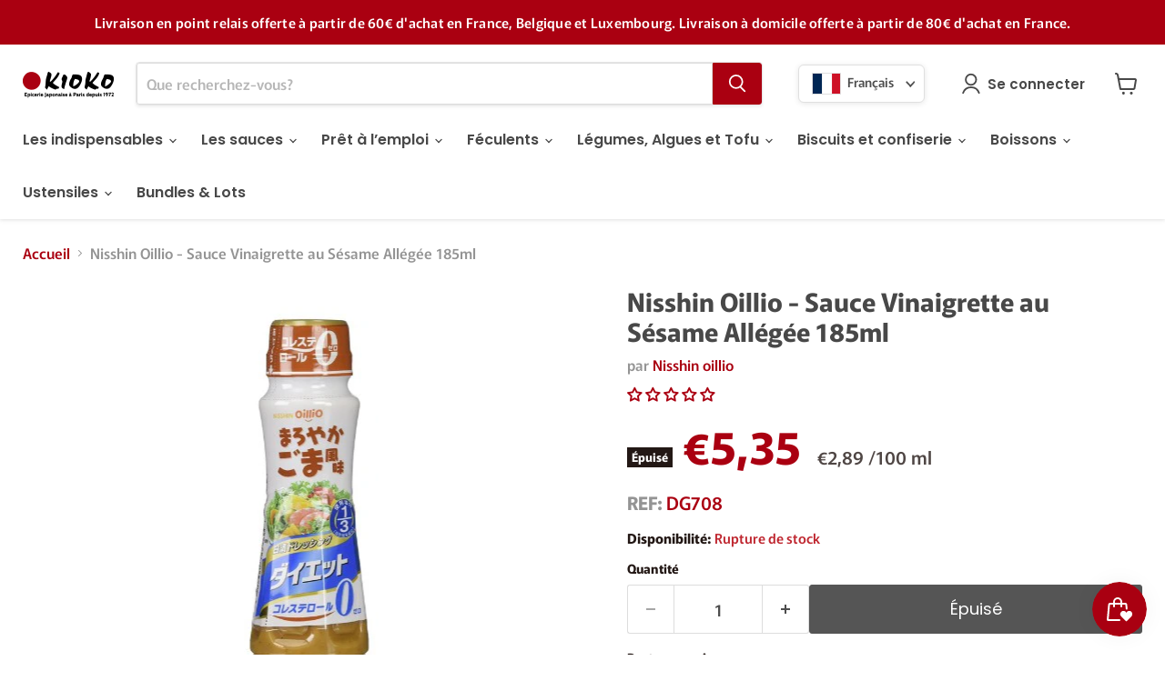

--- FILE ---
content_type: text/html; charset=utf-8
request_url: https://www.kioko.fr/products/nisshin-oillio-sauce-vinaigrette-au-sesame-allegee
body_size: 44039
content:
<!doctype html>
<html class="no-js no-touch" lang="fr">
  <head>
    <meta charset="utf-8">
    <meta http-equiv="x-ua-compatible" content="IE=edge">

    <link rel="preconnect" href="https://cdn.shopify.com">
    <link rel="preconnect" href="https://fonts.shopifycdn.com">
    <link rel="preconnect" href="https://v.shopify.com">
    <link rel="preconnect" href="https://cdn.shopifycloud.com">


    <title>Nisshin Oillio - Vinaigrette Sésame 185ml | KIOKO Épicerie Japonaise</title>

    
      <meta name="description" content="Découvrez les saveurs de la cuisine Japonaise ! Sauce Vinaigrette au Sésame Allégée et autres produits importés du Japon. Frais de port offerts pour la France des 60€ d&#39;achats.">
    

    
      <link rel="shortcut icon" href="//www.kioko.fr/cdn/shop/files/Kioko-icon_32x32.png?v=1642421630" type="image/png">
    

    
      <link rel="canonical" href="https://www.kioko.fr/products/nisshin-oillio-sauce-vinaigrette-au-sesame-allegee" />
    

    <meta name="viewport" content="width=device-width">

    
    





<meta property="og:site_name" content="KIOKO">
<meta property="og:url" content="https://www.kioko.fr/products/nisshin-oillio-sauce-vinaigrette-au-sesame-allegee">
<meta property="og:title" content="Nisshin Oillio - Sauce Vinaigrette au Sésame Allégée 185ml">
<meta property="og:type" content="product">
<meta property="og:description" content="Découvrez les saveurs de la cuisine Japonaise ! Sauce Vinaigrette au Sésame Allégée et autres produits importés du Japon. Frais de port offerts pour la France des 60€ d&#39;achats.">




    
    
    

    
    
    <meta
      property="og:image"
      content="https://www.kioko.fr/cdn/shop/products/4268_1200x3527.jpg?v=1611075312"
    />
    <meta
      property="og:image:secure_url"
      content="https://www.kioko.fr/cdn/shop/products/4268_1200x3527.jpg?v=1611075312"
    />
    <meta property="og:image:width" content="1200" />
    <meta property="og:image:height" content="3527" />
    
    
    <meta property="og:image:alt" content="Social media image" />
  








  <meta name="twitter:site" content="@__KIOKO__">





<meta name="twitter:title" content="Nisshin Oillio - Vinaigrette Sésame 185ml | KIOKO Épicerie Japonaise">
<meta name="twitter:description" content="Découvrez les saveurs de la cuisine Japonaise ! Sauce Vinaigrette au Sésame Allégée et autres produits importés du Japon. Frais de port offerts pour la France des 60€ d&#39;achats.">


    
    
    
      
      
      <meta name="twitter:card" content="summary">
    
    
    <meta
      property="twitter:image"
      content="https://www.kioko.fr/cdn/shop/products/4268_1200x1200_crop_center.jpg?v=1611075312"
    />
    <meta property="twitter:image:width" content="1200" />
    <meta property="twitter:image:height" content="1200" />
    
    
    <meta property="twitter:image:alt" content="Social media image" />
  



    <link rel="preload" href="//www.kioko.fr/cdn/fonts/poppins/poppins_n6.aa29d4918bc243723d56b59572e18228ed0786f6.woff2" as="font" crossorigin="anonymous">
    <link rel="preload" as="style" href="//www.kioko.fr/cdn/shop/t/27/assets/theme.css?v=4148366110143402401767791846">

    <script>window.performance && window.performance.mark && window.performance.mark('shopify.content_for_header.start');</script><meta id="shopify-digital-wallet" name="shopify-digital-wallet" content="/50967281833/digital_wallets/dialog">
<link rel="alternate" hreflang="x-default" href="https://www.kioko.fr/products/nisshin-oillio-sauce-vinaigrette-au-sesame-allegee">
<link rel="alternate" hreflang="fr" href="https://www.kioko.fr/products/nisshin-oillio-sauce-vinaigrette-au-sesame-allegee">
<link rel="alternate" hreflang="de" href="https://www.kioko.fr/de/products/nisshin-oillio-sauce-vinaigrette-au-sesame-allegee">
<link rel="alternate" hreflang="en" href="https://www.kioko.fr/en/products/nisshin-oillio-sauce-vinaigrette-au-sesame-allegee">
<link rel="alternate" hreflang="es" href="https://www.kioko.fr/es/products/nisshin-oillio-sauce-vinaigrette-au-sesame-allegee">
<link rel="alternate" hreflang="ja" href="https://www.kioko.fr/ja/products/nisshin-oillio-sauce-vinaigrette-au-sesame-allegee">
<link rel="alternate" type="application/json+oembed" href="https://www.kioko.fr/products/nisshin-oillio-sauce-vinaigrette-au-sesame-allegee.oembed">
<script async="async" src="/checkouts/internal/preloads.js?locale=fr-FR"></script>
<script id="shopify-features" type="application/json">{"accessToken":"287a3f25d01dccbe219892100efb49bf","betas":["rich-media-storefront-analytics"],"domain":"www.kioko.fr","predictiveSearch":true,"shopId":50967281833,"locale":"fr"}</script>
<script>var Shopify = Shopify || {};
Shopify.shop = "kioko-fr.myshopify.com";
Shopify.locale = "fr";
Shopify.currency = {"active":"EUR","rate":"1.0"};
Shopify.country = "FR";
Shopify.theme = {"name":"Empire | V 12 (18\/06\/2025)","id":184392548699,"schema_name":"Empire","schema_version":"12.0.0","theme_store_id":838,"role":"main"};
Shopify.theme.handle = "null";
Shopify.theme.style = {"id":null,"handle":null};
Shopify.cdnHost = "www.kioko.fr/cdn";
Shopify.routes = Shopify.routes || {};
Shopify.routes.root = "/";</script>
<script type="module">!function(o){(o.Shopify=o.Shopify||{}).modules=!0}(window);</script>
<script>!function(o){function n(){var o=[];function n(){o.push(Array.prototype.slice.apply(arguments))}return n.q=o,n}var t=o.Shopify=o.Shopify||{};t.loadFeatures=n(),t.autoloadFeatures=n()}(window);</script>
<script id="shop-js-analytics" type="application/json">{"pageType":"product"}</script>
<script defer="defer" async type="module" src="//www.kioko.fr/cdn/shopifycloud/shop-js/modules/v2/client.init-shop-cart-sync_XvpUV7qp.fr.esm.js"></script>
<script defer="defer" async type="module" src="//www.kioko.fr/cdn/shopifycloud/shop-js/modules/v2/chunk.common_C2xzKNNs.esm.js"></script>
<script type="module">
  await import("//www.kioko.fr/cdn/shopifycloud/shop-js/modules/v2/client.init-shop-cart-sync_XvpUV7qp.fr.esm.js");
await import("//www.kioko.fr/cdn/shopifycloud/shop-js/modules/v2/chunk.common_C2xzKNNs.esm.js");

  window.Shopify.SignInWithShop?.initShopCartSync?.({"fedCMEnabled":true,"windoidEnabled":true});

</script>
<script>(function() {
  var isLoaded = false;
  function asyncLoad() {
    if (isLoaded) return;
    isLoaded = true;
    var urls = ["https:\/\/js.smile.io\/v1\/smile-shopify.js?shop=kioko-fr.myshopify.com","https:\/\/gdprcdn.b-cdn.net\/js\/gdpr_cookie_consent.min.js?shop=kioko-fr.myshopify.com"];
    for (var i = 0; i < urls.length; i++) {
      var s = document.createElement('script');
      s.type = 'text/javascript';
      s.async = true;
      s.src = urls[i];
      var x = document.getElementsByTagName('script')[0];
      x.parentNode.insertBefore(s, x);
    }
  };
  if(window.attachEvent) {
    window.attachEvent('onload', asyncLoad);
  } else {
    window.addEventListener('load', asyncLoad, false);
  }
})();</script>
<script id="__st">var __st={"a":50967281833,"offset":3600,"reqid":"6b117274-743d-4f59-b6a0-16cc8cfdc6a0-1768749168","pageurl":"www.kioko.fr\/products\/nisshin-oillio-sauce-vinaigrette-au-sesame-allegee","u":"c1942ed86d06","p":"product","rtyp":"product","rid":6407122256041};</script>
<script>window.ShopifyPaypalV4VisibilityTracking = true;</script>
<script id="captcha-bootstrap">!function(){'use strict';const t='contact',e='account',n='new_comment',o=[[t,t],['blogs',n],['comments',n],[t,'customer']],c=[[e,'customer_login'],[e,'guest_login'],[e,'recover_customer_password'],[e,'create_customer']],r=t=>t.map((([t,e])=>`form[action*='/${t}']:not([data-nocaptcha='true']) input[name='form_type'][value='${e}']`)).join(','),a=t=>()=>t?[...document.querySelectorAll(t)].map((t=>t.form)):[];function s(){const t=[...o],e=r(t);return a(e)}const i='password',u='form_key',d=['recaptcha-v3-token','g-recaptcha-response','h-captcha-response',i],f=()=>{try{return window.sessionStorage}catch{return}},m='__shopify_v',_=t=>t.elements[u];function p(t,e,n=!1){try{const o=window.sessionStorage,c=JSON.parse(o.getItem(e)),{data:r}=function(t){const{data:e,action:n}=t;return t[m]||n?{data:e,action:n}:{data:t,action:n}}(c);for(const[e,n]of Object.entries(r))t.elements[e]&&(t.elements[e].value=n);n&&o.removeItem(e)}catch(o){console.error('form repopulation failed',{error:o})}}const l='form_type',E='cptcha';function T(t){t.dataset[E]=!0}const w=window,h=w.document,L='Shopify',v='ce_forms',y='captcha';let A=!1;((t,e)=>{const n=(g='f06e6c50-85a8-45c8-87d0-21a2b65856fe',I='https://cdn.shopify.com/shopifycloud/storefront-forms-hcaptcha/ce_storefront_forms_captcha_hcaptcha.v1.5.2.iife.js',D={infoText:'Protégé par hCaptcha',privacyText:'Confidentialité',termsText:'Conditions'},(t,e,n)=>{const o=w[L][v],c=o.bindForm;if(c)return c(t,g,e,D).then(n);var r;o.q.push([[t,g,e,D],n]),r=I,A||(h.body.append(Object.assign(h.createElement('script'),{id:'captcha-provider',async:!0,src:r})),A=!0)});var g,I,D;w[L]=w[L]||{},w[L][v]=w[L][v]||{},w[L][v].q=[],w[L][y]=w[L][y]||{},w[L][y].protect=function(t,e){n(t,void 0,e),T(t)},Object.freeze(w[L][y]),function(t,e,n,w,h,L){const[v,y,A,g]=function(t,e,n){const i=e?o:[],u=t?c:[],d=[...i,...u],f=r(d),m=r(i),_=r(d.filter((([t,e])=>n.includes(e))));return[a(f),a(m),a(_),s()]}(w,h,L),I=t=>{const e=t.target;return e instanceof HTMLFormElement?e:e&&e.form},D=t=>v().includes(t);t.addEventListener('submit',(t=>{const e=I(t);if(!e)return;const n=D(e)&&!e.dataset.hcaptchaBound&&!e.dataset.recaptchaBound,o=_(e),c=g().includes(e)&&(!o||!o.value);(n||c)&&t.preventDefault(),c&&!n&&(function(t){try{if(!f())return;!function(t){const e=f();if(!e)return;const n=_(t);if(!n)return;const o=n.value;o&&e.removeItem(o)}(t);const e=Array.from(Array(32),(()=>Math.random().toString(36)[2])).join('');!function(t,e){_(t)||t.append(Object.assign(document.createElement('input'),{type:'hidden',name:u})),t.elements[u].value=e}(t,e),function(t,e){const n=f();if(!n)return;const o=[...t.querySelectorAll(`input[type='${i}']`)].map((({name:t})=>t)),c=[...d,...o],r={};for(const[a,s]of new FormData(t).entries())c.includes(a)||(r[a]=s);n.setItem(e,JSON.stringify({[m]:1,action:t.action,data:r}))}(t,e)}catch(e){console.error('failed to persist form',e)}}(e),e.submit())}));const S=(t,e)=>{t&&!t.dataset[E]&&(n(t,e.some((e=>e===t))),T(t))};for(const o of['focusin','change'])t.addEventListener(o,(t=>{const e=I(t);D(e)&&S(e,y())}));const B=e.get('form_key'),M=e.get(l),P=B&&M;t.addEventListener('DOMContentLoaded',(()=>{const t=y();if(P)for(const e of t)e.elements[l].value===M&&p(e,B);[...new Set([...A(),...v().filter((t=>'true'===t.dataset.shopifyCaptcha))])].forEach((e=>S(e,t)))}))}(h,new URLSearchParams(w.location.search),n,t,e,['guest_login'])})(!0,!0)}();</script>
<script integrity="sha256-4kQ18oKyAcykRKYeNunJcIwy7WH5gtpwJnB7kiuLZ1E=" data-source-attribution="shopify.loadfeatures" defer="defer" src="//www.kioko.fr/cdn/shopifycloud/storefront/assets/storefront/load_feature-a0a9edcb.js" crossorigin="anonymous"></script>
<script data-source-attribution="shopify.dynamic_checkout.dynamic.init">var Shopify=Shopify||{};Shopify.PaymentButton=Shopify.PaymentButton||{isStorefrontPortableWallets:!0,init:function(){window.Shopify.PaymentButton.init=function(){};var t=document.createElement("script");t.src="https://www.kioko.fr/cdn/shopifycloud/portable-wallets/latest/portable-wallets.fr.js",t.type="module",document.head.appendChild(t)}};
</script>
<script data-source-attribution="shopify.dynamic_checkout.buyer_consent">
  function portableWalletsHideBuyerConsent(e){var t=document.getElementById("shopify-buyer-consent"),n=document.getElementById("shopify-subscription-policy-button");t&&n&&(t.classList.add("hidden"),t.setAttribute("aria-hidden","true"),n.removeEventListener("click",e))}function portableWalletsShowBuyerConsent(e){var t=document.getElementById("shopify-buyer-consent"),n=document.getElementById("shopify-subscription-policy-button");t&&n&&(t.classList.remove("hidden"),t.removeAttribute("aria-hidden"),n.addEventListener("click",e))}window.Shopify?.PaymentButton&&(window.Shopify.PaymentButton.hideBuyerConsent=portableWalletsHideBuyerConsent,window.Shopify.PaymentButton.showBuyerConsent=portableWalletsShowBuyerConsent);
</script>
<script>
  function portableWalletsCleanup(e){e&&e.src&&console.error("Failed to load portable wallets script "+e.src);var t=document.querySelectorAll("shopify-accelerated-checkout .shopify-payment-button__skeleton, shopify-accelerated-checkout-cart .wallet-cart-button__skeleton"),e=document.getElementById("shopify-buyer-consent");for(let e=0;e<t.length;e++)t[e].remove();e&&e.remove()}function portableWalletsNotLoadedAsModule(e){e instanceof ErrorEvent&&"string"==typeof e.message&&e.message.includes("import.meta")&&"string"==typeof e.filename&&e.filename.includes("portable-wallets")&&(window.removeEventListener("error",portableWalletsNotLoadedAsModule),window.Shopify.PaymentButton.failedToLoad=e,"loading"===document.readyState?document.addEventListener("DOMContentLoaded",window.Shopify.PaymentButton.init):window.Shopify.PaymentButton.init())}window.addEventListener("error",portableWalletsNotLoadedAsModule);
</script>

<script type="module" src="https://www.kioko.fr/cdn/shopifycloud/portable-wallets/latest/portable-wallets.fr.js" onError="portableWalletsCleanup(this)" crossorigin="anonymous"></script>
<script nomodule>
  document.addEventListener("DOMContentLoaded", portableWalletsCleanup);
</script>

<link id="shopify-accelerated-checkout-styles" rel="stylesheet" media="screen" href="https://www.kioko.fr/cdn/shopifycloud/portable-wallets/latest/accelerated-checkout-backwards-compat.css" crossorigin="anonymous">
<style id="shopify-accelerated-checkout-cart">
        #shopify-buyer-consent {
  margin-top: 1em;
  display: inline-block;
  width: 100%;
}

#shopify-buyer-consent.hidden {
  display: none;
}

#shopify-subscription-policy-button {
  background: none;
  border: none;
  padding: 0;
  text-decoration: underline;
  font-size: inherit;
  cursor: pointer;
}

#shopify-subscription-policy-button::before {
  box-shadow: none;
}

      </style>

<script>window.performance && window.performance.mark && window.performance.mark('shopify.content_for_header.end');</script>

    <link href="//www.kioko.fr/cdn/shop/t/27/assets/theme.css?v=4148366110143402401767791846" rel="stylesheet" type="text/css" media="all" />

    
      <link href="//www.kioko.fr/cdn/shop/t/27/assets/ripple.css?v=100240391239311985871750231265" rel="stylesheet" type="text/css" media="all" />
    

    
    <script>
      window.Theme = window.Theme || {};
      window.Theme.version = '12.0.0';
      window.Theme.name = 'Empire';
      window.Theme.routes = {
        "root_url": "/",
        "account_url": "/account",
        "account_login_url": "/account/login",
        "account_logout_url": "/account/logout",
        "account_register_url": "/account/register",
        "account_addresses_url": "/account/addresses",
        "collections_url": "/collections",
        "all_products_collection_url": "/collections/all",
        "search_url": "/search",
        "predictive_search_url": "/search/suggest",
        "cart_url": "/cart",
        "cart_add_url": "/cart/add",
        "cart_change_url": "/cart/change",
        "cart_clear_url": "/cart/clear",
        "product_recommendations_url": "/recommendations/products",
      };
    </script>
    

  <!-- BEGIN app block: shopify://apps/minmaxify-order-limits/blocks/app-embed-block/3acfba32-89f3-4377-ae20-cbb9abc48475 --><script type="text/javascript" src="https://limits.minmaxify.com/kioko-fr.myshopify.com?v=137a&r=20250808075545"></script>

<!-- END app block --><!-- BEGIN app block: shopify://apps/judge-me-reviews/blocks/judgeme_core/61ccd3b1-a9f2-4160-9fe9-4fec8413e5d8 --><!-- Start of Judge.me Core -->






<link rel="dns-prefetch" href="https://cdnwidget.judge.me">
<link rel="dns-prefetch" href="https://cdn.judge.me">
<link rel="dns-prefetch" href="https://cdn1.judge.me">
<link rel="dns-prefetch" href="https://api.judge.me">

<script data-cfasync='false' class='jdgm-settings-script'>window.jdgmSettings={"pagination":5,"disable_web_reviews":false,"badge_no_review_text":"Aucun avis","badge_n_reviews_text":"{{ n }} avis","badge_star_color":"#AA0011","hide_badge_preview_if_no_reviews":false,"badge_hide_text":true,"enforce_center_preview_badge":false,"widget_title":"Avis Clients","widget_open_form_text":"Écrire un avis","widget_close_form_text":"Annuler l'avis","widget_refresh_page_text":"Actualiser la page","widget_summary_text":"Basé sur {{ number_of_reviews }} avis","widget_no_review_text":"Soyez le premier à écrire un avis","widget_name_field_text":"Nom d'affichage","widget_verified_name_field_text":"Nom vérifié (public)","widget_name_placeholder_text":"Nom d'affichage","widget_required_field_error_text":"Ce champ est obligatoire.","widget_email_field_text":"Adresse email","widget_verified_email_field_text":"Email vérifié (privé, ne peut pas être modifié)","widget_email_placeholder_text":"Votre adresse email","widget_email_field_error_text":"Veuillez entrer une adresse email valide.","widget_rating_field_text":"Évaluation","widget_review_title_field_text":"Titre de l'avis","widget_review_title_placeholder_text":"Donnez un titre à votre avis","widget_review_body_field_text":"Contenu de l'avis","widget_review_body_placeholder_text":"Commencez à écrire ici...","widget_pictures_field_text":"Photo/Vidéo (facultatif)","widget_submit_review_text":"Soumettre l'avis","widget_submit_verified_review_text":"Soumettre un avis vérifié","widget_submit_success_msg_with_auto_publish":"Merci ! Veuillez actualiser la page dans quelques instants pour voir votre avis. Vous pouvez supprimer ou modifier votre avis en vous connectant à \u003ca href='https://judge.me/login' target='_blank' rel='nofollow noopener'\u003eJudge.me\u003c/a\u003e","widget_submit_success_msg_no_auto_publish":"Merci ! Votre avis sera publié dès qu'il sera approuvé par l'administrateur de la boutique. Vous pouvez supprimer ou modifier votre avis en vous connectant à \u003ca href='https://judge.me/login' target='_blank' rel='nofollow noopener'\u003eJudge.me\u003c/a\u003e","widget_show_default_reviews_out_of_total_text":"Affichage de {{ n_reviews_shown }} sur {{ n_reviews }} avis.","widget_show_all_link_text":"Tout afficher","widget_show_less_link_text":"Afficher moins","widget_author_said_text":"{{ reviewer_name }} a dit :","widget_days_text":"il y a {{ n }} jour/jours","widget_weeks_text":"il y a {{ n }} semaine/semaines","widget_months_text":"il y a {{ n }} mois","widget_years_text":"il y a {{ n }} an/ans","widget_yesterday_text":"Hier","widget_today_text":"Aujourd'hui","widget_replied_text":"\u003e\u003e {{ shop_name }} a répondu :","widget_read_more_text":"Lire plus","widget_reviewer_name_as_initial":"","widget_rating_filter_color":"#fbcd0a","widget_rating_filter_see_all_text":"Voir tous les avis","widget_sorting_most_recent_text":"Plus récents","widget_sorting_highest_rating_text":"Meilleures notes","widget_sorting_lowest_rating_text":"Notes les plus basses","widget_sorting_with_pictures_text":"Uniquement les photos","widget_sorting_most_helpful_text":"Plus utiles","widget_open_question_form_text":"Poser une question","widget_reviews_subtab_text":"Avis","widget_questions_subtab_text":"Questions","widget_question_label_text":"Question","widget_answer_label_text":"Réponse","widget_question_placeholder_text":"Écrivez votre question ici","widget_submit_question_text":"Soumettre la question","widget_question_submit_success_text":"Merci pour votre question ! Nous vous notifierons dès qu'elle aura une réponse.","widget_star_color":"#AA0011","verified_badge_text":"Vérifié","verified_badge_bg_color":"","verified_badge_text_color":"","verified_badge_placement":"left-of-reviewer-name","widget_review_max_height":"","widget_hide_border":false,"widget_social_share":false,"widget_thumb":false,"widget_review_location_show":false,"widget_location_format":"","all_reviews_include_out_of_store_products":true,"all_reviews_out_of_store_text":"(hors boutique)","all_reviews_pagination":100,"all_reviews_product_name_prefix_text":"à propos de","enable_review_pictures":true,"enable_question_anwser":false,"widget_theme":"default","review_date_format":"dd/mm/yy","default_sort_method":"most-recent","widget_product_reviews_subtab_text":"Avis Produits","widget_shop_reviews_subtab_text":"Avis Boutique","widget_other_products_reviews_text":"Avis pour d'autres produits","widget_store_reviews_subtab_text":"Avis de la boutique","widget_no_store_reviews_text":"Cette boutique n'a pas encore reçu d'avis","widget_web_restriction_product_reviews_text":"Ce produit n'a pas encore reçu d'avis","widget_no_items_text":"Aucun élément trouvé","widget_show_more_text":"Afficher plus","widget_write_a_store_review_text":"Écrire un avis sur la boutique","widget_other_languages_heading":"Avis dans d'autres langues","widget_translate_review_text":"Traduire l'avis en {{ language }}","widget_translating_review_text":"Traduction en cours...","widget_show_original_translation_text":"Afficher l'original ({{ language }})","widget_translate_review_failed_text":"Impossible de traduire cet avis.","widget_translate_review_retry_text":"Réessayer","widget_translate_review_try_again_later_text":"Réessayez plus tard","show_product_url_for_grouped_product":false,"widget_sorting_pictures_first_text":"Photos en premier","show_pictures_on_all_rev_page_mobile":false,"show_pictures_on_all_rev_page_desktop":false,"floating_tab_hide_mobile_install_preference":false,"floating_tab_button_name":"★ Avis","floating_tab_title":"Laissons nos clients parler pour nous","floating_tab_button_color":"","floating_tab_button_background_color":"","floating_tab_url":"","floating_tab_url_enabled":false,"floating_tab_tab_style":"text","all_reviews_text_badge_text":"Les clients nous notent {{ shop.metafields.judgeme.all_reviews_rating | round: 1 }}/5 basé sur {{ shop.metafields.judgeme.all_reviews_count }} avis.","all_reviews_text_badge_text_branded_style":"{{ shop.metafields.judgeme.all_reviews_rating | round: 1 }} sur 5 étoiles basé sur {{ shop.metafields.judgeme.all_reviews_count }} avis","is_all_reviews_text_badge_a_link":false,"show_stars_for_all_reviews_text_badge":false,"all_reviews_text_badge_url":"","all_reviews_text_style":"branded","all_reviews_text_color_style":"judgeme_brand_color","all_reviews_text_color":"#108474","all_reviews_text_show_jm_brand":true,"featured_carousel_show_header":true,"featured_carousel_title":"Laissons nos clients parler pour nous","testimonials_carousel_title":"Les clients nous disent","videos_carousel_title":"Histoire de clients réels","cards_carousel_title":"Les clients nous disent","featured_carousel_count_text":"sur {{ n }} avis","featured_carousel_add_link_to_all_reviews_page":false,"featured_carousel_url":"","featured_carousel_show_images":true,"featured_carousel_autoslide_interval":5,"featured_carousel_arrows_on_the_sides":false,"featured_carousel_height":250,"featured_carousel_width":80,"featured_carousel_image_size":0,"featured_carousel_image_height":250,"featured_carousel_arrow_color":"#eeeeee","verified_count_badge_style":"branded","verified_count_badge_orientation":"horizontal","verified_count_badge_color_style":"judgeme_brand_color","verified_count_badge_color":"#108474","is_verified_count_badge_a_link":false,"verified_count_badge_url":"","verified_count_badge_show_jm_brand":true,"widget_rating_preset_default":5,"widget_first_sub_tab":"product-reviews","widget_show_histogram":true,"widget_histogram_use_custom_color":false,"widget_pagination_use_custom_color":false,"widget_star_use_custom_color":false,"widget_verified_badge_use_custom_color":false,"widget_write_review_use_custom_color":false,"picture_reminder_submit_button":"Upload Pictures","enable_review_videos":false,"mute_video_by_default":false,"widget_sorting_videos_first_text":"Vidéos en premier","widget_review_pending_text":"En attente","featured_carousel_items_for_large_screen":3,"social_share_options_order":"Facebook,Twitter","remove_microdata_snippet":true,"disable_json_ld":false,"enable_json_ld_products":false,"preview_badge_show_question_text":false,"preview_badge_no_question_text":"Aucune question","preview_badge_n_question_text":"{{ number_of_questions }} question/questions","qa_badge_show_icon":false,"qa_badge_position":"same-row","remove_judgeme_branding":false,"widget_add_search_bar":false,"widget_search_bar_placeholder":"Recherche","widget_sorting_verified_only_text":"Vérifiés uniquement","featured_carousel_theme":"default","featured_carousel_show_rating":true,"featured_carousel_show_title":true,"featured_carousel_show_body":true,"featured_carousel_show_date":false,"featured_carousel_show_reviewer":true,"featured_carousel_show_product":false,"featured_carousel_header_background_color":"#108474","featured_carousel_header_text_color":"#ffffff","featured_carousel_name_product_separator":"reviewed","featured_carousel_full_star_background":"#108474","featured_carousel_empty_star_background":"#dadada","featured_carousel_vertical_theme_background":"#f9fafb","featured_carousel_verified_badge_enable":true,"featured_carousel_verified_badge_color":"#108474","featured_carousel_border_style":"round","featured_carousel_review_line_length_limit":3,"featured_carousel_more_reviews_button_text":"Lire plus d'avis","featured_carousel_view_product_button_text":"Voir le produit","all_reviews_page_load_reviews_on":"scroll","all_reviews_page_load_more_text":"Charger plus d'avis","disable_fb_tab_reviews":false,"enable_ajax_cdn_cache":false,"widget_advanced_speed_features":5,"widget_public_name_text":"affiché publiquement comme","default_reviewer_name":"John Smith","default_reviewer_name_has_non_latin":true,"widget_reviewer_anonymous":"Anonyme","medals_widget_title":"Médailles d'avis Judge.me","medals_widget_background_color":"#f9fafb","medals_widget_position":"footer_all_pages","medals_widget_border_color":"#f9fafb","medals_widget_verified_text_position":"left","medals_widget_use_monochromatic_version":false,"medals_widget_elements_color":"#108474","show_reviewer_avatar":true,"widget_invalid_yt_video_url_error_text":"Pas une URL de vidéo YouTube","widget_max_length_field_error_text":"Veuillez ne pas dépasser {0} caractères.","widget_show_country_flag":false,"widget_show_collected_via_shop_app":true,"widget_verified_by_shop_badge_style":"light","widget_verified_by_shop_text":"Vérifié par la boutique","widget_show_photo_gallery":false,"widget_load_with_code_splitting":true,"widget_ugc_install_preference":false,"widget_ugc_title":"Fait par nous, partagé par vous","widget_ugc_subtitle":"Taguez-nous pour voir votre photo mise en avant sur notre page","widget_ugc_arrows_color":"#ffffff","widget_ugc_primary_button_text":"Acheter maintenant","widget_ugc_primary_button_background_color":"#108474","widget_ugc_primary_button_text_color":"#ffffff","widget_ugc_primary_button_border_width":"0","widget_ugc_primary_button_border_style":"none","widget_ugc_primary_button_border_color":"#108474","widget_ugc_primary_button_border_radius":"25","widget_ugc_secondary_button_text":"Charger plus","widget_ugc_secondary_button_background_color":"#ffffff","widget_ugc_secondary_button_text_color":"#108474","widget_ugc_secondary_button_border_width":"2","widget_ugc_secondary_button_border_style":"solid","widget_ugc_secondary_button_border_color":"#108474","widget_ugc_secondary_button_border_radius":"25","widget_ugc_reviews_button_text":"Voir les avis","widget_ugc_reviews_button_background_color":"#ffffff","widget_ugc_reviews_button_text_color":"#108474","widget_ugc_reviews_button_border_width":"2","widget_ugc_reviews_button_border_style":"solid","widget_ugc_reviews_button_border_color":"#108474","widget_ugc_reviews_button_border_radius":"25","widget_ugc_reviews_button_link_to":"judgeme-reviews-page","widget_ugc_show_post_date":true,"widget_ugc_max_width":"800","widget_rating_metafield_value_type":true,"widget_primary_color":"#AA0011","widget_enable_secondary_color":false,"widget_secondary_color":"#edf5f5","widget_summary_average_rating_text":"{{ average_rating }} sur 5","widget_media_grid_title":"Photos \u0026 vidéos clients","widget_media_grid_see_more_text":"Voir plus","widget_round_style":false,"widget_show_product_medals":true,"widget_verified_by_judgeme_text":"Vérifié par Judge.me","widget_show_store_medals":true,"widget_verified_by_judgeme_text_in_store_medals":"Vérifié par Judge.me","widget_media_field_exceed_quantity_message":"Désolé, nous ne pouvons accepter que {{ max_media }} pour un avis.","widget_media_field_exceed_limit_message":"{{ file_name }} est trop volumineux, veuillez sélectionner un {{ media_type }} de moins de {{ size_limit }}MB.","widget_review_submitted_text":"Avis soumis !","widget_question_submitted_text":"Question soumise !","widget_close_form_text_question":"Annuler","widget_write_your_answer_here_text":"Écrivez votre réponse ici","widget_enabled_branded_link":true,"widget_show_collected_by_judgeme":true,"widget_reviewer_name_color":"","widget_write_review_text_color":"","widget_write_review_bg_color":"","widget_collected_by_judgeme_text":"collecté par Judge.me","widget_pagination_type":"standard","widget_load_more_text":"Charger plus","widget_load_more_color":"#108474","widget_full_review_text":"Avis complet","widget_read_more_reviews_text":"Lire plus d'avis","widget_read_questions_text":"Lire les questions","widget_questions_and_answers_text":"Questions \u0026 Réponses","widget_verified_by_text":"Vérifié par","widget_verified_text":"Vérifié","widget_number_of_reviews_text":"{{ number_of_reviews }} avis","widget_back_button_text":"Retour","widget_next_button_text":"Suivant","widget_custom_forms_filter_button":"Filtres","custom_forms_style":"horizontal","widget_show_review_information":false,"how_reviews_are_collected":"Comment les avis sont-ils collectés ?","widget_show_review_keywords":false,"widget_gdpr_statement":"Comment nous utilisons vos données : Nous vous contacterons uniquement à propos de l'avis que vous avez laissé, et seulement si nécessaire. En soumettant votre avis, vous acceptez les \u003ca href='https://judge.me/terms' target='_blank' rel='nofollow noopener'\u003econditions\u003c/a\u003e, la \u003ca href='https://judge.me/privacy' target='_blank' rel='nofollow noopener'\u003epolitique de confidentialité\u003c/a\u003e et les \u003ca href='https://judge.me/content-policy' target='_blank' rel='nofollow noopener'\u003epolitiques de contenu\u003c/a\u003e de Judge.me.","widget_multilingual_sorting_enabled":false,"widget_translate_review_content_enabled":false,"widget_translate_review_content_method":"manual","popup_widget_review_selection":"automatically_with_pictures","popup_widget_round_border_style":true,"popup_widget_show_title":true,"popup_widget_show_body":true,"popup_widget_show_reviewer":false,"popup_widget_show_product":true,"popup_widget_show_pictures":true,"popup_widget_use_review_picture":true,"popup_widget_show_on_home_page":true,"popup_widget_show_on_product_page":true,"popup_widget_show_on_collection_page":true,"popup_widget_show_on_cart_page":true,"popup_widget_position":"bottom_left","popup_widget_first_review_delay":5,"popup_widget_duration":5,"popup_widget_interval":5,"popup_widget_review_count":5,"popup_widget_hide_on_mobile":true,"review_snippet_widget_round_border_style":true,"review_snippet_widget_card_color":"#FFFFFF","review_snippet_widget_slider_arrows_background_color":"#FFFFFF","review_snippet_widget_slider_arrows_color":"#000000","review_snippet_widget_star_color":"#108474","show_product_variant":false,"all_reviews_product_variant_label_text":"Variante : ","widget_show_verified_branding":true,"widget_ai_summary_title":"Les clients disent","widget_ai_summary_disclaimer":"Résumé des avis généré par IA basé sur les avis clients récents","widget_show_ai_summary":false,"widget_show_ai_summary_bg":false,"widget_show_review_title_input":true,"redirect_reviewers_invited_via_email":"external_form","request_store_review_after_product_review":false,"request_review_other_products_in_order":false,"review_form_color_scheme":"default","review_form_corner_style":"square","review_form_star_color":{},"review_form_text_color":"#333333","review_form_background_color":"#ffffff","review_form_field_background_color":"#fafafa","review_form_button_color":{},"review_form_button_text_color":"#ffffff","review_form_modal_overlay_color":"#000000","review_content_screen_title_text":"Comment évalueriez-vous ce produit ?","review_content_introduction_text":"Nous serions ravis que vous partagiez un peu votre expérience.","store_review_form_title_text":"Comment évalueriez-vous cette boutique ?","store_review_form_introduction_text":"Nous serions ravis que vous partagiez un peu votre expérience.","show_review_guidance_text":true,"one_star_review_guidance_text":"Mauvais","five_star_review_guidance_text":"Excellent","customer_information_screen_title_text":"À propos de vous","customer_information_introduction_text":"Veuillez nous en dire plus sur vous.","custom_questions_screen_title_text":"Votre expérience en détail","custom_questions_introduction_text":"Voici quelques questions pour nous aider à mieux comprendre votre expérience.","review_submitted_screen_title_text":"Merci pour votre avis !","review_submitted_screen_thank_you_text":"Nous le traitons et il apparaîtra bientôt dans la boutique.","review_submitted_screen_email_verification_text":"Veuillez confirmer votre email en cliquant sur le lien que nous venons de vous envoyer. Cela nous aide à maintenir des avis authentiques.","review_submitted_request_store_review_text":"Aimeriez-vous partager votre expérience d'achat avec nous ?","review_submitted_review_other_products_text":"Aimeriez-vous évaluer ces produits ?","store_review_screen_title_text":"Voulez-vous partager votre expérience de shopping avec nous ?","store_review_introduction_text":"Nous apprécions votre retour d'expérience et nous l'utilisons pour nous améliorer. Veuillez partager vos pensées ou suggestions.","reviewer_media_screen_title_picture_text":"Partager une photo","reviewer_media_introduction_picture_text":"Téléchargez une photo pour étayer votre avis.","reviewer_media_screen_title_video_text":"Partager une vidéo","reviewer_media_introduction_video_text":"Téléchargez une vidéo pour étayer votre avis.","reviewer_media_screen_title_picture_or_video_text":"Partager une photo ou une vidéo","reviewer_media_introduction_picture_or_video_text":"Téléchargez une photo ou une vidéo pour étayer votre avis.","reviewer_media_youtube_url_text":"Collez votre URL Youtube ici","advanced_settings_next_step_button_text":"Suivant","advanced_settings_close_review_button_text":"Fermer","modal_write_review_flow":true,"write_review_flow_required_text":"Obligatoire","write_review_flow_privacy_message_text":"Nous respectons votre vie privée.","write_review_flow_anonymous_text":"Avis anonyme","write_review_flow_visibility_text":"Ne sera pas visible pour les autres clients.","write_review_flow_multiple_selection_help_text":"Sélectionnez autant que vous le souhaitez","write_review_flow_single_selection_help_text":"Sélectionnez une option","write_review_flow_required_field_error_text":"Ce champ est obligatoire","write_review_flow_invalid_email_error_text":"Veuillez saisir une adresse email valide","write_review_flow_max_length_error_text":"Max. {{ max_length }} caractères.","write_review_flow_media_upload_text":"\u003cb\u003eCliquez pour télécharger\u003c/b\u003e ou glissez-déposez","write_review_flow_gdpr_statement":"Nous vous contacterons uniquement au sujet de votre avis si nécessaire. En soumettant votre avis, vous acceptez nos \u003ca href='https://judge.me/terms' target='_blank' rel='nofollow noopener'\u003econditions d'utilisation\u003c/a\u003e et notre \u003ca href='https://judge.me/privacy' target='_blank' rel='nofollow noopener'\u003epolitique de confidentialité\u003c/a\u003e.","rating_only_reviews_enabled":true,"show_negative_reviews_help_screen":false,"new_review_flow_help_screen_rating_threshold":3,"negative_review_resolution_screen_title_text":"Dites-nous plus","negative_review_resolution_text":"Votre expérience est importante pour nous. S'il y a eu des problèmes avec votre achat, nous sommes là pour vous aider. N'hésitez pas à nous contacter, nous aimerions avoir l'opportunité de corriger les choses.","negative_review_resolution_button_text":"Contactez-nous","negative_review_resolution_proceed_with_review_text":"Laisser un avis","negative_review_resolution_subject":"Problème avec l'achat de {{ shop_name }}.{{ order_name }}","preview_badge_collection_page_install_status":false,"widget_review_custom_css":"","preview_badge_custom_css":"","preview_badge_stars_count":"5-stars","featured_carousel_custom_css":"","floating_tab_custom_css":"","all_reviews_widget_custom_css":"","medals_widget_custom_css":"","verified_badge_custom_css":"","all_reviews_text_custom_css":"","transparency_badges_collected_via_store_invite":false,"transparency_badges_from_another_provider":false,"transparency_badges_collected_from_store_visitor":false,"transparency_badges_collected_by_verified_review_provider":false,"transparency_badges_earned_reward":false,"transparency_badges_collected_via_store_invite_text":"Avis collecté via l'invitation du magasin","transparency_badges_from_another_provider_text":"Avis collecté d'un autre fournisseur","transparency_badges_collected_from_store_visitor_text":"Avis collecté d'un visiteur du magasin","transparency_badges_written_in_google_text":"Avis écrit sur Google","transparency_badges_written_in_etsy_text":"Avis écrit sur Etsy","transparency_badges_written_in_shop_app_text":"Avis écrit sur Shop App","transparency_badges_earned_reward_text":"Avis a gagné une récompense pour une commande future","product_review_widget_per_page":10,"widget_store_review_label_text":"Avis de la boutique","checkout_comment_extension_title_on_product_page":"Customer Comments","checkout_comment_extension_num_latest_comment_show":5,"checkout_comment_extension_format":"name_and_timestamp","checkout_comment_customer_name":"last_initial","checkout_comment_comment_notification":true,"preview_badge_collection_page_install_preference":false,"preview_badge_home_page_install_preference":false,"preview_badge_product_page_install_preference":false,"review_widget_install_preference":"","review_carousel_install_preference":false,"floating_reviews_tab_install_preference":"none","verified_reviews_count_badge_install_preference":false,"all_reviews_text_install_preference":false,"review_widget_best_location":false,"judgeme_medals_install_preference":false,"review_widget_revamp_enabled":false,"review_widget_qna_enabled":false,"review_widget_header_theme":"minimal","review_widget_widget_title_enabled":true,"review_widget_header_text_size":"medium","review_widget_header_text_weight":"regular","review_widget_average_rating_style":"compact","review_widget_bar_chart_enabled":true,"review_widget_bar_chart_type":"numbers","review_widget_bar_chart_style":"standard","review_widget_expanded_media_gallery_enabled":false,"review_widget_reviews_section_theme":"standard","review_widget_image_style":"thumbnails","review_widget_review_image_ratio":"square","review_widget_stars_size":"medium","review_widget_verified_badge":"standard_text","review_widget_review_title_text_size":"medium","review_widget_review_text_size":"medium","review_widget_review_text_length":"medium","review_widget_number_of_columns_desktop":3,"review_widget_carousel_transition_speed":5,"review_widget_custom_questions_answers_display":"always","review_widget_button_text_color":"#FFFFFF","review_widget_text_color":"#000000","review_widget_lighter_text_color":"#7B7B7B","review_widget_corner_styling":"soft","review_widget_review_word_singular":"avis","review_widget_review_word_plural":"avis","review_widget_voting_label":"Utile?","review_widget_shop_reply_label":"Réponse de {{ shop_name }} :","review_widget_filters_title":"Filtres","qna_widget_question_word_singular":"Question","qna_widget_question_word_plural":"Questions","qna_widget_answer_reply_label":"Réponse de {{ answerer_name }} :","qna_content_screen_title_text":"Poser une question sur ce produit","qna_widget_question_required_field_error_text":"Veuillez entrer votre question.","qna_widget_flow_gdpr_statement":"Nous vous contacterons uniquement au sujet de votre question si nécessaire. En soumettant votre question, vous acceptez nos \u003ca href='https://judge.me/terms' target='_blank' rel='nofollow noopener'\u003econditions d'utilisation\u003c/a\u003e et notre \u003ca href='https://judge.me/privacy' target='_blank' rel='nofollow noopener'\u003epolitique de confidentialité\u003c/a\u003e.","qna_widget_question_submitted_text":"Merci pour votre question !","qna_widget_close_form_text_question":"Fermer","qna_widget_question_submit_success_text":"Nous vous enverrons un email lorsque nous répondrons à votre question.","all_reviews_widget_v2025_enabled":false,"all_reviews_widget_v2025_header_theme":"default","all_reviews_widget_v2025_widget_title_enabled":true,"all_reviews_widget_v2025_header_text_size":"medium","all_reviews_widget_v2025_header_text_weight":"regular","all_reviews_widget_v2025_average_rating_style":"compact","all_reviews_widget_v2025_bar_chart_enabled":true,"all_reviews_widget_v2025_bar_chart_type":"numbers","all_reviews_widget_v2025_bar_chart_style":"standard","all_reviews_widget_v2025_expanded_media_gallery_enabled":false,"all_reviews_widget_v2025_show_store_medals":true,"all_reviews_widget_v2025_show_photo_gallery":true,"all_reviews_widget_v2025_show_review_keywords":false,"all_reviews_widget_v2025_show_ai_summary":false,"all_reviews_widget_v2025_show_ai_summary_bg":false,"all_reviews_widget_v2025_add_search_bar":false,"all_reviews_widget_v2025_default_sort_method":"most-recent","all_reviews_widget_v2025_reviews_per_page":10,"all_reviews_widget_v2025_reviews_section_theme":"default","all_reviews_widget_v2025_image_style":"thumbnails","all_reviews_widget_v2025_review_image_ratio":"square","all_reviews_widget_v2025_stars_size":"medium","all_reviews_widget_v2025_verified_badge":"bold_badge","all_reviews_widget_v2025_review_title_text_size":"medium","all_reviews_widget_v2025_review_text_size":"medium","all_reviews_widget_v2025_review_text_length":"medium","all_reviews_widget_v2025_number_of_columns_desktop":3,"all_reviews_widget_v2025_carousel_transition_speed":5,"all_reviews_widget_v2025_custom_questions_answers_display":"always","all_reviews_widget_v2025_show_product_variant":false,"all_reviews_widget_v2025_show_reviewer_avatar":true,"all_reviews_widget_v2025_reviewer_name_as_initial":"","all_reviews_widget_v2025_review_location_show":false,"all_reviews_widget_v2025_location_format":"","all_reviews_widget_v2025_show_country_flag":false,"all_reviews_widget_v2025_verified_by_shop_badge_style":"light","all_reviews_widget_v2025_social_share":false,"all_reviews_widget_v2025_social_share_options_order":"Facebook,Twitter,LinkedIn,Pinterest","all_reviews_widget_v2025_pagination_type":"standard","all_reviews_widget_v2025_button_text_color":"#FFFFFF","all_reviews_widget_v2025_text_color":"#000000","all_reviews_widget_v2025_lighter_text_color":"#7B7B7B","all_reviews_widget_v2025_corner_styling":"soft","all_reviews_widget_v2025_title":"Avis clients","all_reviews_widget_v2025_ai_summary_title":"Les clients disent à propos de cette boutique","all_reviews_widget_v2025_no_review_text":"Soyez le premier à écrire un avis","platform":"shopify","branding_url":"https://app.judge.me/reviews","branding_text":"Propulsé par Judge.me","locale":"en","reply_name":"KIOKO","widget_version":"3.0","footer":true,"autopublish":false,"review_dates":true,"enable_custom_form":false,"shop_locale":"fr","enable_multi_locales_translations":true,"show_review_title_input":true,"review_verification_email_status":"always","can_be_branded":false,"reply_name_text":"KIOKO"};</script> <style class='jdgm-settings-style'>﻿.jdgm-xx{left:0}:root{--jdgm-primary-color: #a01;--jdgm-secondary-color: rgba(170,0,17,0.1);--jdgm-star-color: #a01;--jdgm-write-review-text-color: white;--jdgm-write-review-bg-color: #AA0011;--jdgm-paginate-color: #a01;--jdgm-border-radius: 0;--jdgm-reviewer-name-color: #AA0011}.jdgm-histogram__bar-content{background-color:#a01}.jdgm-rev[data-verified-buyer=true] .jdgm-rev__icon.jdgm-rev__icon:after,.jdgm-rev__buyer-badge.jdgm-rev__buyer-badge{color:white;background-color:#a01}.jdgm-review-widget--small .jdgm-gallery.jdgm-gallery .jdgm-gallery__thumbnail-link:nth-child(8) .jdgm-gallery__thumbnail-wrapper.jdgm-gallery__thumbnail-wrapper:before{content:"Voir plus"}@media only screen and (min-width: 768px){.jdgm-gallery.jdgm-gallery .jdgm-gallery__thumbnail-link:nth-child(8) .jdgm-gallery__thumbnail-wrapper.jdgm-gallery__thumbnail-wrapper:before{content:"Voir plus"}}.jdgm-preview-badge .jdgm-star.jdgm-star{color:#AA0011}.jdgm-prev-badge__text{display:none !important}.jdgm-author-all-initials{display:none !important}.jdgm-author-last-initial{display:none !important}.jdgm-rev-widg__title{visibility:hidden}.jdgm-rev-widg__summary-text{visibility:hidden}.jdgm-prev-badge__text{visibility:hidden}.jdgm-rev__prod-link-prefix:before{content:'à propos de'}.jdgm-rev__variant-label:before{content:'Variante : '}.jdgm-rev__out-of-store-text:before{content:'(hors boutique)'}@media only screen and (min-width: 768px){.jdgm-rev__pics .jdgm-rev_all-rev-page-picture-separator,.jdgm-rev__pics .jdgm-rev__product-picture{display:none}}@media only screen and (max-width: 768px){.jdgm-rev__pics .jdgm-rev_all-rev-page-picture-separator,.jdgm-rev__pics .jdgm-rev__product-picture{display:none}}.jdgm-preview-badge[data-template="product"]{display:none !important}.jdgm-preview-badge[data-template="collection"]{display:none !important}.jdgm-preview-badge[data-template="index"]{display:none !important}.jdgm-review-widget[data-from-snippet="true"]{display:none !important}.jdgm-verified-count-badget[data-from-snippet="true"]{display:none !important}.jdgm-carousel-wrapper[data-from-snippet="true"]{display:none !important}.jdgm-all-reviews-text[data-from-snippet="true"]{display:none !important}.jdgm-medals-section[data-from-snippet="true"]{display:none !important}.jdgm-ugc-media-wrapper[data-from-snippet="true"]{display:none !important}.jdgm-rev__transparency-badge[data-badge-type="review_collected_via_store_invitation"]{display:none !important}.jdgm-rev__transparency-badge[data-badge-type="review_collected_from_another_provider"]{display:none !important}.jdgm-rev__transparency-badge[data-badge-type="review_collected_from_store_visitor"]{display:none !important}.jdgm-rev__transparency-badge[data-badge-type="review_written_in_etsy"]{display:none !important}.jdgm-rev__transparency-badge[data-badge-type="review_written_in_google_business"]{display:none !important}.jdgm-rev__transparency-badge[data-badge-type="review_written_in_shop_app"]{display:none !important}.jdgm-rev__transparency-badge[data-badge-type="review_earned_for_future_purchase"]{display:none !important}.jdgm-review-snippet-widget .jdgm-rev-snippet-widget__cards-container .jdgm-rev-snippet-card{border-radius:8px;background:#fff}.jdgm-review-snippet-widget .jdgm-rev-snippet-widget__cards-container .jdgm-rev-snippet-card__rev-rating .jdgm-star{color:#108474}.jdgm-review-snippet-widget .jdgm-rev-snippet-widget__prev-btn,.jdgm-review-snippet-widget .jdgm-rev-snippet-widget__next-btn{border-radius:50%;background:#fff}.jdgm-review-snippet-widget .jdgm-rev-snippet-widget__prev-btn>svg,.jdgm-review-snippet-widget .jdgm-rev-snippet-widget__next-btn>svg{fill:#000}.jdgm-full-rev-modal.rev-snippet-widget .jm-mfp-container .jm-mfp-content,.jdgm-full-rev-modal.rev-snippet-widget .jm-mfp-container .jdgm-full-rev__icon,.jdgm-full-rev-modal.rev-snippet-widget .jm-mfp-container .jdgm-full-rev__pic-img,.jdgm-full-rev-modal.rev-snippet-widget .jm-mfp-container .jdgm-full-rev__reply{border-radius:8px}.jdgm-full-rev-modal.rev-snippet-widget .jm-mfp-container .jdgm-full-rev[data-verified-buyer="true"] .jdgm-full-rev__icon::after{border-radius:8px}.jdgm-full-rev-modal.rev-snippet-widget .jm-mfp-container .jdgm-full-rev .jdgm-rev__buyer-badge{border-radius:calc( 8px / 2 )}.jdgm-full-rev-modal.rev-snippet-widget .jm-mfp-container .jdgm-full-rev .jdgm-full-rev__replier::before{content:'KIOKO'}.jdgm-full-rev-modal.rev-snippet-widget .jm-mfp-container .jdgm-full-rev .jdgm-full-rev__product-button{border-radius:calc( 8px * 6 )}
</style> <style class='jdgm-settings-style'></style>

  
  
  
  <style class='jdgm-miracle-styles'>
  @-webkit-keyframes jdgm-spin{0%{-webkit-transform:rotate(0deg);-ms-transform:rotate(0deg);transform:rotate(0deg)}100%{-webkit-transform:rotate(359deg);-ms-transform:rotate(359deg);transform:rotate(359deg)}}@keyframes jdgm-spin{0%{-webkit-transform:rotate(0deg);-ms-transform:rotate(0deg);transform:rotate(0deg)}100%{-webkit-transform:rotate(359deg);-ms-transform:rotate(359deg);transform:rotate(359deg)}}@font-face{font-family:'JudgemeStar';src:url("[data-uri]") format("woff");font-weight:normal;font-style:normal}.jdgm-star{font-family:'JudgemeStar';display:inline !important;text-decoration:none !important;padding:0 4px 0 0 !important;margin:0 !important;font-weight:bold;opacity:1;-webkit-font-smoothing:antialiased;-moz-osx-font-smoothing:grayscale}.jdgm-star:hover{opacity:1}.jdgm-star:last-of-type{padding:0 !important}.jdgm-star.jdgm--on:before{content:"\e000"}.jdgm-star.jdgm--off:before{content:"\e001"}.jdgm-star.jdgm--half:before{content:"\e002"}.jdgm-widget *{margin:0;line-height:1.4;-webkit-box-sizing:border-box;-moz-box-sizing:border-box;box-sizing:border-box;-webkit-overflow-scrolling:touch}.jdgm-hidden{display:none !important;visibility:hidden !important}.jdgm-temp-hidden{display:none}.jdgm-spinner{width:40px;height:40px;margin:auto;border-radius:50%;border-top:2px solid #eee;border-right:2px solid #eee;border-bottom:2px solid #eee;border-left:2px solid #ccc;-webkit-animation:jdgm-spin 0.8s infinite linear;animation:jdgm-spin 0.8s infinite linear}.jdgm-prev-badge{display:block !important}

</style>


  
  
   


<script data-cfasync='false' class='jdgm-script'>
!function(e){window.jdgm=window.jdgm||{},jdgm.CDN_HOST="https://cdnwidget.judge.me/",jdgm.CDN_HOST_ALT="https://cdn2.judge.me/cdn/widget_frontend/",jdgm.API_HOST="https://api.judge.me/",jdgm.CDN_BASE_URL="https://cdn.shopify.com/extensions/019bc7fe-07a5-7fc5-85e3-4a4175980733/judgeme-extensions-296/assets/",
jdgm.docReady=function(d){(e.attachEvent?"complete"===e.readyState:"loading"!==e.readyState)?
setTimeout(d,0):e.addEventListener("DOMContentLoaded",d)},jdgm.loadCSS=function(d,t,o,a){
!o&&jdgm.loadCSS.requestedUrls.indexOf(d)>=0||(jdgm.loadCSS.requestedUrls.push(d),
(a=e.createElement("link")).rel="stylesheet",a.class="jdgm-stylesheet",a.media="nope!",
a.href=d,a.onload=function(){this.media="all",t&&setTimeout(t)},e.body.appendChild(a))},
jdgm.loadCSS.requestedUrls=[],jdgm.loadJS=function(e,d){var t=new XMLHttpRequest;
t.onreadystatechange=function(){4===t.readyState&&(Function(t.response)(),d&&d(t.response))},
t.open("GET",e),t.onerror=function(){if(e.indexOf(jdgm.CDN_HOST)===0&&jdgm.CDN_HOST_ALT!==jdgm.CDN_HOST){var f=e.replace(jdgm.CDN_HOST,jdgm.CDN_HOST_ALT);jdgm.loadJS(f,d)}},t.send()},jdgm.docReady((function(){(window.jdgmLoadCSS||e.querySelectorAll(
".jdgm-widget, .jdgm-all-reviews-page").length>0)&&(jdgmSettings.widget_load_with_code_splitting?
parseFloat(jdgmSettings.widget_version)>=3?jdgm.loadCSS(jdgm.CDN_HOST+"widget_v3/base.css"):
jdgm.loadCSS(jdgm.CDN_HOST+"widget/base.css"):jdgm.loadCSS(jdgm.CDN_HOST+"shopify_v2.css"),
jdgm.loadJS(jdgm.CDN_HOST+"loa"+"der.js"))}))}(document);
</script>
<noscript><link rel="stylesheet" type="text/css" media="all" href="https://cdnwidget.judge.me/shopify_v2.css"></noscript>

<!-- BEGIN app snippet: theme_fix_tags --><script>
  (function() {
    var jdgmThemeFixes = null;
    if (!jdgmThemeFixes) return;
    var thisThemeFix = jdgmThemeFixes[Shopify.theme.id];
    if (!thisThemeFix) return;

    if (thisThemeFix.html) {
      document.addEventListener("DOMContentLoaded", function() {
        var htmlDiv = document.createElement('div');
        htmlDiv.classList.add('jdgm-theme-fix-html');
        htmlDiv.innerHTML = thisThemeFix.html;
        document.body.append(htmlDiv);
      });
    };

    if (thisThemeFix.css) {
      var styleTag = document.createElement('style');
      styleTag.classList.add('jdgm-theme-fix-style');
      styleTag.innerHTML = thisThemeFix.css;
      document.head.append(styleTag);
    };

    if (thisThemeFix.js) {
      var scriptTag = document.createElement('script');
      scriptTag.classList.add('jdgm-theme-fix-script');
      scriptTag.innerHTML = thisThemeFix.js;
      document.head.append(scriptTag);
    };
  })();
</script>
<!-- END app snippet -->
<!-- End of Judge.me Core -->



<!-- END app block --><script src="https://cdn.shopify.com/extensions/019bc7e9-d98c-71e0-bb25-69de9349bf29/smile-io-266/assets/smile-loader.js" type="text/javascript" defer="defer"></script>
<script src="https://cdn.shopify.com/extensions/019bc7fe-07a5-7fc5-85e3-4a4175980733/judgeme-extensions-296/assets/loader.js" type="text/javascript" defer="defer"></script>
<link href="https://monorail-edge.shopifysvc.com" rel="dns-prefetch">
<script>(function(){if ("sendBeacon" in navigator && "performance" in window) {try {var session_token_from_headers = performance.getEntriesByType('navigation')[0].serverTiming.find(x => x.name == '_s').description;} catch {var session_token_from_headers = undefined;}var session_cookie_matches = document.cookie.match(/_shopify_s=([^;]*)/);var session_token_from_cookie = session_cookie_matches && session_cookie_matches.length === 2 ? session_cookie_matches[1] : "";var session_token = session_token_from_headers || session_token_from_cookie || "";function handle_abandonment_event(e) {var entries = performance.getEntries().filter(function(entry) {return /monorail-edge.shopifysvc.com/.test(entry.name);});if (!window.abandonment_tracked && entries.length === 0) {window.abandonment_tracked = true;var currentMs = Date.now();var navigation_start = performance.timing.navigationStart;var payload = {shop_id: 50967281833,url: window.location.href,navigation_start,duration: currentMs - navigation_start,session_token,page_type: "product"};window.navigator.sendBeacon("https://monorail-edge.shopifysvc.com/v1/produce", JSON.stringify({schema_id: "online_store_buyer_site_abandonment/1.1",payload: payload,metadata: {event_created_at_ms: currentMs,event_sent_at_ms: currentMs}}));}}window.addEventListener('pagehide', handle_abandonment_event);}}());</script>
<script id="web-pixels-manager-setup">(function e(e,d,r,n,o){if(void 0===o&&(o={}),!Boolean(null===(a=null===(i=window.Shopify)||void 0===i?void 0:i.analytics)||void 0===a?void 0:a.replayQueue)){var i,a;window.Shopify=window.Shopify||{};var t=window.Shopify;t.analytics=t.analytics||{};var s=t.analytics;s.replayQueue=[],s.publish=function(e,d,r){return s.replayQueue.push([e,d,r]),!0};try{self.performance.mark("wpm:start")}catch(e){}var l=function(){var e={modern:/Edge?\/(1{2}[4-9]|1[2-9]\d|[2-9]\d{2}|\d{4,})\.\d+(\.\d+|)|Firefox\/(1{2}[4-9]|1[2-9]\d|[2-9]\d{2}|\d{4,})\.\d+(\.\d+|)|Chrom(ium|e)\/(9{2}|\d{3,})\.\d+(\.\d+|)|(Maci|X1{2}).+ Version\/(15\.\d+|(1[6-9]|[2-9]\d|\d{3,})\.\d+)([,.]\d+|)( \(\w+\)|)( Mobile\/\w+|) Safari\/|Chrome.+OPR\/(9{2}|\d{3,})\.\d+\.\d+|(CPU[ +]OS|iPhone[ +]OS|CPU[ +]iPhone|CPU IPhone OS|CPU iPad OS)[ +]+(15[._]\d+|(1[6-9]|[2-9]\d|\d{3,})[._]\d+)([._]\d+|)|Android:?[ /-](13[3-9]|1[4-9]\d|[2-9]\d{2}|\d{4,})(\.\d+|)(\.\d+|)|Android.+Firefox\/(13[5-9]|1[4-9]\d|[2-9]\d{2}|\d{4,})\.\d+(\.\d+|)|Android.+Chrom(ium|e)\/(13[3-9]|1[4-9]\d|[2-9]\d{2}|\d{4,})\.\d+(\.\d+|)|SamsungBrowser\/([2-9]\d|\d{3,})\.\d+/,legacy:/Edge?\/(1[6-9]|[2-9]\d|\d{3,})\.\d+(\.\d+|)|Firefox\/(5[4-9]|[6-9]\d|\d{3,})\.\d+(\.\d+|)|Chrom(ium|e)\/(5[1-9]|[6-9]\d|\d{3,})\.\d+(\.\d+|)([\d.]+$|.*Safari\/(?![\d.]+ Edge\/[\d.]+$))|(Maci|X1{2}).+ Version\/(10\.\d+|(1[1-9]|[2-9]\d|\d{3,})\.\d+)([,.]\d+|)( \(\w+\)|)( Mobile\/\w+|) Safari\/|Chrome.+OPR\/(3[89]|[4-9]\d|\d{3,})\.\d+\.\d+|(CPU[ +]OS|iPhone[ +]OS|CPU[ +]iPhone|CPU IPhone OS|CPU iPad OS)[ +]+(10[._]\d+|(1[1-9]|[2-9]\d|\d{3,})[._]\d+)([._]\d+|)|Android:?[ /-](13[3-9]|1[4-9]\d|[2-9]\d{2}|\d{4,})(\.\d+|)(\.\d+|)|Mobile Safari.+OPR\/([89]\d|\d{3,})\.\d+\.\d+|Android.+Firefox\/(13[5-9]|1[4-9]\d|[2-9]\d{2}|\d{4,})\.\d+(\.\d+|)|Android.+Chrom(ium|e)\/(13[3-9]|1[4-9]\d|[2-9]\d{2}|\d{4,})\.\d+(\.\d+|)|Android.+(UC? ?Browser|UCWEB|U3)[ /]?(15\.([5-9]|\d{2,})|(1[6-9]|[2-9]\d|\d{3,})\.\d+)\.\d+|SamsungBrowser\/(5\.\d+|([6-9]|\d{2,})\.\d+)|Android.+MQ{2}Browser\/(14(\.(9|\d{2,})|)|(1[5-9]|[2-9]\d|\d{3,})(\.\d+|))(\.\d+|)|K[Aa][Ii]OS\/(3\.\d+|([4-9]|\d{2,})\.\d+)(\.\d+|)/},d=e.modern,r=e.legacy,n=navigator.userAgent;return n.match(d)?"modern":n.match(r)?"legacy":"unknown"}(),u="modern"===l?"modern":"legacy",c=(null!=n?n:{modern:"",legacy:""})[u],f=function(e){return[e.baseUrl,"/wpm","/b",e.hashVersion,"modern"===e.buildTarget?"m":"l",".js"].join("")}({baseUrl:d,hashVersion:r,buildTarget:u}),m=function(e){var d=e.version,r=e.bundleTarget,n=e.surface,o=e.pageUrl,i=e.monorailEndpoint;return{emit:function(e){var a=e.status,t=e.errorMsg,s=(new Date).getTime(),l=JSON.stringify({metadata:{event_sent_at_ms:s},events:[{schema_id:"web_pixels_manager_load/3.1",payload:{version:d,bundle_target:r,page_url:o,status:a,surface:n,error_msg:t},metadata:{event_created_at_ms:s}}]});if(!i)return console&&console.warn&&console.warn("[Web Pixels Manager] No Monorail endpoint provided, skipping logging."),!1;try{return self.navigator.sendBeacon.bind(self.navigator)(i,l)}catch(e){}var u=new XMLHttpRequest;try{return u.open("POST",i,!0),u.setRequestHeader("Content-Type","text/plain"),u.send(l),!0}catch(e){return console&&console.warn&&console.warn("[Web Pixels Manager] Got an unhandled error while logging to Monorail."),!1}}}}({version:r,bundleTarget:l,surface:e.surface,pageUrl:self.location.href,monorailEndpoint:e.monorailEndpoint});try{o.browserTarget=l,function(e){var d=e.src,r=e.async,n=void 0===r||r,o=e.onload,i=e.onerror,a=e.sri,t=e.scriptDataAttributes,s=void 0===t?{}:t,l=document.createElement("script"),u=document.querySelector("head"),c=document.querySelector("body");if(l.async=n,l.src=d,a&&(l.integrity=a,l.crossOrigin="anonymous"),s)for(var f in s)if(Object.prototype.hasOwnProperty.call(s,f))try{l.dataset[f]=s[f]}catch(e){}if(o&&l.addEventListener("load",o),i&&l.addEventListener("error",i),u)u.appendChild(l);else{if(!c)throw new Error("Did not find a head or body element to append the script");c.appendChild(l)}}({src:f,async:!0,onload:function(){if(!function(){var e,d;return Boolean(null===(d=null===(e=window.Shopify)||void 0===e?void 0:e.analytics)||void 0===d?void 0:d.initialized)}()){var d=window.webPixelsManager.init(e)||void 0;if(d){var r=window.Shopify.analytics;r.replayQueue.forEach((function(e){var r=e[0],n=e[1],o=e[2];d.publishCustomEvent(r,n,o)})),r.replayQueue=[],r.publish=d.publishCustomEvent,r.visitor=d.visitor,r.initialized=!0}}},onerror:function(){return m.emit({status:"failed",errorMsg:"".concat(f," has failed to load")})},sri:function(e){var d=/^sha384-[A-Za-z0-9+/=]+$/;return"string"==typeof e&&d.test(e)}(c)?c:"",scriptDataAttributes:o}),m.emit({status:"loading"})}catch(e){m.emit({status:"failed",errorMsg:(null==e?void 0:e.message)||"Unknown error"})}}})({shopId: 50967281833,storefrontBaseUrl: "https://www.kioko.fr",extensionsBaseUrl: "https://extensions.shopifycdn.com/cdn/shopifycloud/web-pixels-manager",monorailEndpoint: "https://monorail-edge.shopifysvc.com/unstable/produce_batch",surface: "storefront-renderer",enabledBetaFlags: ["2dca8a86"],webPixelsConfigList: [{"id":"2468577627","configuration":"{\"webPixelName\":\"Judge.me\"}","eventPayloadVersion":"v1","runtimeContext":"STRICT","scriptVersion":"34ad157958823915625854214640f0bf","type":"APP","apiClientId":683015,"privacyPurposes":["ANALYTICS"],"dataSharingAdjustments":{"protectedCustomerApprovalScopes":["read_customer_email","read_customer_name","read_customer_personal_data","read_customer_phone"]}},{"id":"1039106395","configuration":"{\"config\":\"{\\\"pixel_id\\\":\\\"G-0JEHCX96JH\\\",\\\"gtag_events\\\":[{\\\"type\\\":\\\"purchase\\\",\\\"action_label\\\":\\\"G-0JEHCX96JH\\\"},{\\\"type\\\":\\\"page_view\\\",\\\"action_label\\\":\\\"G-0JEHCX96JH\\\"},{\\\"type\\\":\\\"view_item\\\",\\\"action_label\\\":\\\"G-0JEHCX96JH\\\"},{\\\"type\\\":\\\"search\\\",\\\"action_label\\\":\\\"G-0JEHCX96JH\\\"},{\\\"type\\\":\\\"add_to_cart\\\",\\\"action_label\\\":\\\"G-0JEHCX96JH\\\"},{\\\"type\\\":\\\"begin_checkout\\\",\\\"action_label\\\":\\\"G-0JEHCX96JH\\\"},{\\\"type\\\":\\\"add_payment_info\\\",\\\"action_label\\\":\\\"G-0JEHCX96JH\\\"}],\\\"enable_monitoring_mode\\\":false}\"}","eventPayloadVersion":"v1","runtimeContext":"OPEN","scriptVersion":"b2a88bafab3e21179ed38636efcd8a93","type":"APP","apiClientId":1780363,"privacyPurposes":[],"dataSharingAdjustments":{"protectedCustomerApprovalScopes":["read_customer_address","read_customer_email","read_customer_name","read_customer_personal_data","read_customer_phone"]}},{"id":"shopify-app-pixel","configuration":"{}","eventPayloadVersion":"v1","runtimeContext":"STRICT","scriptVersion":"0450","apiClientId":"shopify-pixel","type":"APP","privacyPurposes":["ANALYTICS","MARKETING"]},{"id":"shopify-custom-pixel","eventPayloadVersion":"v1","runtimeContext":"LAX","scriptVersion":"0450","apiClientId":"shopify-pixel","type":"CUSTOM","privacyPurposes":["ANALYTICS","MARKETING"]}],isMerchantRequest: false,initData: {"shop":{"name":"KIOKO","paymentSettings":{"currencyCode":"EUR"},"myshopifyDomain":"kioko-fr.myshopify.com","countryCode":"FR","storefrontUrl":"https:\/\/www.kioko.fr"},"customer":null,"cart":null,"checkout":null,"productVariants":[{"price":{"amount":5.35,"currencyCode":"EUR"},"product":{"title":"Nisshin Oillio - Sauce Vinaigrette au Sésame Allégée 185ml","vendor":"Nisshin oillio","id":"6407122256041","untranslatedTitle":"Nisshin Oillio - Sauce Vinaigrette au Sésame Allégée 185ml","url":"\/products\/nisshin-oillio-sauce-vinaigrette-au-sesame-allegee","type":"Vinaigrette"},"id":"38468231135401","image":{"src":"\/\/www.kioko.fr\/cdn\/shop\/products\/4268.jpg?v=1611075312"},"sku":"DG708","title":"Default Title","untranslatedTitle":"Default Title"}],"purchasingCompany":null},},"https://www.kioko.fr/cdn","fcfee988w5aeb613cpc8e4bc33m6693e112",{"modern":"","legacy":""},{"shopId":"50967281833","storefrontBaseUrl":"https:\/\/www.kioko.fr","extensionBaseUrl":"https:\/\/extensions.shopifycdn.com\/cdn\/shopifycloud\/web-pixels-manager","surface":"storefront-renderer","enabledBetaFlags":"[\"2dca8a86\"]","isMerchantRequest":"false","hashVersion":"fcfee988w5aeb613cpc8e4bc33m6693e112","publish":"custom","events":"[[\"page_viewed\",{}],[\"product_viewed\",{\"productVariant\":{\"price\":{\"amount\":5.35,\"currencyCode\":\"EUR\"},\"product\":{\"title\":\"Nisshin Oillio - Sauce Vinaigrette au Sésame Allégée 185ml\",\"vendor\":\"Nisshin oillio\",\"id\":\"6407122256041\",\"untranslatedTitle\":\"Nisshin Oillio - Sauce Vinaigrette au Sésame Allégée 185ml\",\"url\":\"\/products\/nisshin-oillio-sauce-vinaigrette-au-sesame-allegee\",\"type\":\"Vinaigrette\"},\"id\":\"38468231135401\",\"image\":{\"src\":\"\/\/www.kioko.fr\/cdn\/shop\/products\/4268.jpg?v=1611075312\"},\"sku\":\"DG708\",\"title\":\"Default Title\",\"untranslatedTitle\":\"Default Title\"}}]]"});</script><script>
  window.ShopifyAnalytics = window.ShopifyAnalytics || {};
  window.ShopifyAnalytics.meta = window.ShopifyAnalytics.meta || {};
  window.ShopifyAnalytics.meta.currency = 'EUR';
  var meta = {"product":{"id":6407122256041,"gid":"gid:\/\/shopify\/Product\/6407122256041","vendor":"Nisshin oillio","type":"Vinaigrette","handle":"nisshin-oillio-sauce-vinaigrette-au-sesame-allegee","variants":[{"id":38468231135401,"price":535,"name":"Nisshin Oillio - Sauce Vinaigrette au Sésame Allégée 185ml","public_title":null,"sku":"DG708"}],"remote":false},"page":{"pageType":"product","resourceType":"product","resourceId":6407122256041,"requestId":"6b117274-743d-4f59-b6a0-16cc8cfdc6a0-1768749168"}};
  for (var attr in meta) {
    window.ShopifyAnalytics.meta[attr] = meta[attr];
  }
</script>
<script class="analytics">
  (function () {
    var customDocumentWrite = function(content) {
      var jquery = null;

      if (window.jQuery) {
        jquery = window.jQuery;
      } else if (window.Checkout && window.Checkout.$) {
        jquery = window.Checkout.$;
      }

      if (jquery) {
        jquery('body').append(content);
      }
    };

    var hasLoggedConversion = function(token) {
      if (token) {
        return document.cookie.indexOf('loggedConversion=' + token) !== -1;
      }
      return false;
    }

    var setCookieIfConversion = function(token) {
      if (token) {
        var twoMonthsFromNow = new Date(Date.now());
        twoMonthsFromNow.setMonth(twoMonthsFromNow.getMonth() + 2);

        document.cookie = 'loggedConversion=' + token + '; expires=' + twoMonthsFromNow;
      }
    }

    var trekkie = window.ShopifyAnalytics.lib = window.trekkie = window.trekkie || [];
    if (trekkie.integrations) {
      return;
    }
    trekkie.methods = [
      'identify',
      'page',
      'ready',
      'track',
      'trackForm',
      'trackLink'
    ];
    trekkie.factory = function(method) {
      return function() {
        var args = Array.prototype.slice.call(arguments);
        args.unshift(method);
        trekkie.push(args);
        return trekkie;
      };
    };
    for (var i = 0; i < trekkie.methods.length; i++) {
      var key = trekkie.methods[i];
      trekkie[key] = trekkie.factory(key);
    }
    trekkie.load = function(config) {
      trekkie.config = config || {};
      trekkie.config.initialDocumentCookie = document.cookie;
      var first = document.getElementsByTagName('script')[0];
      var script = document.createElement('script');
      script.type = 'text/javascript';
      script.onerror = function(e) {
        var scriptFallback = document.createElement('script');
        scriptFallback.type = 'text/javascript';
        scriptFallback.onerror = function(error) {
                var Monorail = {
      produce: function produce(monorailDomain, schemaId, payload) {
        var currentMs = new Date().getTime();
        var event = {
          schema_id: schemaId,
          payload: payload,
          metadata: {
            event_created_at_ms: currentMs,
            event_sent_at_ms: currentMs
          }
        };
        return Monorail.sendRequest("https://" + monorailDomain + "/v1/produce", JSON.stringify(event));
      },
      sendRequest: function sendRequest(endpointUrl, payload) {
        // Try the sendBeacon API
        if (window && window.navigator && typeof window.navigator.sendBeacon === 'function' && typeof window.Blob === 'function' && !Monorail.isIos12()) {
          var blobData = new window.Blob([payload], {
            type: 'text/plain'
          });

          if (window.navigator.sendBeacon(endpointUrl, blobData)) {
            return true;
          } // sendBeacon was not successful

        } // XHR beacon

        var xhr = new XMLHttpRequest();

        try {
          xhr.open('POST', endpointUrl);
          xhr.setRequestHeader('Content-Type', 'text/plain');
          xhr.send(payload);
        } catch (e) {
          console.log(e);
        }

        return false;
      },
      isIos12: function isIos12() {
        return window.navigator.userAgent.lastIndexOf('iPhone; CPU iPhone OS 12_') !== -1 || window.navigator.userAgent.lastIndexOf('iPad; CPU OS 12_') !== -1;
      }
    };
    Monorail.produce('monorail-edge.shopifysvc.com',
      'trekkie_storefront_load_errors/1.1',
      {shop_id: 50967281833,
      theme_id: 184392548699,
      app_name: "storefront",
      context_url: window.location.href,
      source_url: "//www.kioko.fr/cdn/s/trekkie.storefront.cd680fe47e6c39ca5d5df5f0a32d569bc48c0f27.min.js"});

        };
        scriptFallback.async = true;
        scriptFallback.src = '//www.kioko.fr/cdn/s/trekkie.storefront.cd680fe47e6c39ca5d5df5f0a32d569bc48c0f27.min.js';
        first.parentNode.insertBefore(scriptFallback, first);
      };
      script.async = true;
      script.src = '//www.kioko.fr/cdn/s/trekkie.storefront.cd680fe47e6c39ca5d5df5f0a32d569bc48c0f27.min.js';
      first.parentNode.insertBefore(script, first);
    };
    trekkie.load(
      {"Trekkie":{"appName":"storefront","development":false,"defaultAttributes":{"shopId":50967281833,"isMerchantRequest":null,"themeId":184392548699,"themeCityHash":"17609754096031791098","contentLanguage":"fr","currency":"EUR","eventMetadataId":"d36f4e55-686c-4d66-bb17-2894f47d00ae"},"isServerSideCookieWritingEnabled":true,"monorailRegion":"shop_domain","enabledBetaFlags":["65f19447"]},"Session Attribution":{},"S2S":{"facebookCapiEnabled":false,"source":"trekkie-storefront-renderer","apiClientId":580111}}
    );

    var loaded = false;
    trekkie.ready(function() {
      if (loaded) return;
      loaded = true;

      window.ShopifyAnalytics.lib = window.trekkie;

      var originalDocumentWrite = document.write;
      document.write = customDocumentWrite;
      try { window.ShopifyAnalytics.merchantGoogleAnalytics.call(this); } catch(error) {};
      document.write = originalDocumentWrite;

      window.ShopifyAnalytics.lib.page(null,{"pageType":"product","resourceType":"product","resourceId":6407122256041,"requestId":"6b117274-743d-4f59-b6a0-16cc8cfdc6a0-1768749168","shopifyEmitted":true});

      var match = window.location.pathname.match(/checkouts\/(.+)\/(thank_you|post_purchase)/)
      var token = match? match[1]: undefined;
      if (!hasLoggedConversion(token)) {
        setCookieIfConversion(token);
        window.ShopifyAnalytics.lib.track("Viewed Product",{"currency":"EUR","variantId":38468231135401,"productId":6407122256041,"productGid":"gid:\/\/shopify\/Product\/6407122256041","name":"Nisshin Oillio - Sauce Vinaigrette au Sésame Allégée 185ml","price":"5.35","sku":"DG708","brand":"Nisshin oillio","variant":null,"category":"Vinaigrette","nonInteraction":true,"remote":false},undefined,undefined,{"shopifyEmitted":true});
      window.ShopifyAnalytics.lib.track("monorail:\/\/trekkie_storefront_viewed_product\/1.1",{"currency":"EUR","variantId":38468231135401,"productId":6407122256041,"productGid":"gid:\/\/shopify\/Product\/6407122256041","name":"Nisshin Oillio - Sauce Vinaigrette au Sésame Allégée 185ml","price":"5.35","sku":"DG708","brand":"Nisshin oillio","variant":null,"category":"Vinaigrette","nonInteraction":true,"remote":false,"referer":"https:\/\/www.kioko.fr\/products\/nisshin-oillio-sauce-vinaigrette-au-sesame-allegee"});
      }
    });


        var eventsListenerScript = document.createElement('script');
        eventsListenerScript.async = true;
        eventsListenerScript.src = "//www.kioko.fr/cdn/shopifycloud/storefront/assets/shop_events_listener-3da45d37.js";
        document.getElementsByTagName('head')[0].appendChild(eventsListenerScript);

})();</script>
  <script>
  if (!window.ga || (window.ga && typeof window.ga !== 'function')) {
    window.ga = function ga() {
      (window.ga.q = window.ga.q || []).push(arguments);
      if (window.Shopify && window.Shopify.analytics && typeof window.Shopify.analytics.publish === 'function') {
        window.Shopify.analytics.publish("ga_stub_called", {}, {sendTo: "google_osp_migration"});
      }
      console.error("Shopify's Google Analytics stub called with:", Array.from(arguments), "\nSee https://help.shopify.com/manual/promoting-marketing/pixels/pixel-migration#google for more information.");
    };
    if (window.Shopify && window.Shopify.analytics && typeof window.Shopify.analytics.publish === 'function') {
      window.Shopify.analytics.publish("ga_stub_initialized", {}, {sendTo: "google_osp_migration"});
    }
  }
</script>
<script
  defer
  src="https://www.kioko.fr/cdn/shopifycloud/perf-kit/shopify-perf-kit-3.0.4.min.js"
  data-application="storefront-renderer"
  data-shop-id="50967281833"
  data-render-region="gcp-us-east1"
  data-page-type="product"
  data-theme-instance-id="184392548699"
  data-theme-name="Empire"
  data-theme-version="12.0.0"
  data-monorail-region="shop_domain"
  data-resource-timing-sampling-rate="10"
  data-shs="true"
  data-shs-beacon="true"
  data-shs-export-with-fetch="true"
  data-shs-logs-sample-rate="1"
  data-shs-beacon-endpoint="https://www.kioko.fr/api/collect"
></script>
</head>

  <body class="template-product" data-instant-allow-query-string >
    <script>
      document.documentElement.className=document.documentElement.className.replace(/\bno-js\b/,'js');
      if(window.Shopify&&window.Shopify.designMode)document.documentElement.className+=' in-theme-editor';
      if(('ontouchstart' in window)||window.DocumentTouch&&document instanceof DocumentTouch)document.documentElement.className=document.documentElement.className.replace(/\bno-touch\b/,'has-touch');
    </script>

    
    <svg
      class="icon-star-reference"
      aria-hidden="true"
      focusable="false"
      role="presentation"
      xmlns="http://www.w3.org/2000/svg" width="20" height="20" viewBox="3 3 17 17" fill="none"
    >
      <symbol id="icon-star">
        <rect class="icon-star-background" width="20" height="20" fill="#aa0011"/>
        <path d="M10 3L12.163 7.60778L17 8.35121L13.5 11.9359L14.326 17L10 14.6078L5.674 17L6.5 11.9359L3 8.35121L7.837 7.60778L10 3Z" stroke="#aa0011" stroke-width="2" stroke-linecap="round" stroke-linejoin="round" fill="none"/>
      </symbol>
      <clipPath id="icon-star-clip">
        <path d="M10 3L12.163 7.60778L17 8.35121L13.5 11.9359L14.326 17L10 14.6078L5.674 17L6.5 11.9359L3 8.35121L7.837 7.60778L10 3Z" stroke="#aa0011" stroke-width="2" stroke-linecap="round" stroke-linejoin="round"/>
      </clipPath>
    </svg>
    


    <a class="skip-to-main" href="#site-main">Passer au contenu</a>

    <!-- BEGIN sections: header-group -->
<div id="shopify-section-sections--25801228583259__announcement-bar" class="shopify-section shopify-section-group-header-group site-announcement"><script

type="application/json"

data-section-id="sections--25801228583259__announcement-bar"

data-section-type="static-announcement">

</script>













<div

class="

announcement-bar



"

style="

color: #ffffff;

background: #aa0011;

"

data-announcement-bar

>



<a

class="announcement-bar-link"

href="/pages/livraison"

></a>





<div class="announcement-bar-text">

Livraison en point relais offerte à partir de 60€ d'achat en France, Belgique et Luxembourg. Livraison à domicile offerte à partir de 80€ d'achat en France.

</div>



<div class="announcement-bar-text-mobile">



Livraison en point relais offerte à partir de 60€ d'achat en France, Belgique et Luxembourg. Livraison à domicile offerte à partir de 80€ d'achat en France.



</div>

</div>





<style> #shopify-section-sections--25801228583259__announcement-bar .announcement-bar-text {font-weight: 100; letter-spacing: 0.25px;} </style></div><div id="shopify-section-sections--25801228583259__header" class="shopify-section shopify-section-group-header-group site-header-wrapper">


<script
  type="application/json"
  data-section-id="sections--25801228583259__header"
  data-section-type="static-header"
  data-section-data>
  {
    "settings": {
      "sticky_header": true,
      "has_box_shadow": true,
      "live_search": {
        "enable": true,
        "money_format": "€{{amount_with_comma_separator}}",
        "show_mobile_search_bar": true
      }
    }
  }
</script>





<style data-shopify>
  .site-logo {
    max-width: 150px;
  }

  .site-logo-image {
    max-height: 40px;
  }
</style>

<header
  class="site-header site-header-nav--open"
  role="banner"
  data-site-header
>
  <div
    class="
      site-header-main
      
        site-header--full-width
      
    "
    data-site-header-main
    data-site-header-sticky
    
      data-site-header-mobile-search-bar
    
  >
    <button class="site-header-menu-toggle" data-menu-toggle>
      <div class="site-header-menu-toggle--button" tabindex="-1">
        <span class="toggle-icon--bar toggle-icon--bar-top"></span>
        <span class="toggle-icon--bar toggle-icon--bar-middle"></span>
        <span class="toggle-icon--bar toggle-icon--bar-bottom"></span>
        <span class="visually-hidden">Menu</span>
      </div>
    </button>

    

    <div
      class="
        site-header-main-content
        
      "
    >
      <div class="site-header-logo">
        <a
          class="site-logo"
          href="/">
          
            
            

            

  

  <img
    
      src="//www.kioko.fr/cdn/shop/files/logo-kioko-REBL2023_200x80_e5b2f111-00cd-4c0d-8216-f15a29b8c029_200x80.png?v=1686115769"
    
    alt=""

    
      data-rimg
      srcset="//www.kioko.fr/cdn/shop/files/logo-kioko-REBL2023_200x80_e5b2f111-00cd-4c0d-8216-f15a29b8c029_200x80.png?v=1686115769 1x"
    

    class="site-logo-image"
    style="
        object-fit:cover;object-position:50.0% 50.0%;
      
"
    
  >




          
        </a>
      </div>

      
<div class="joflo-search-language">
  





<div class="live-search" data-live-search><form
    class="
      live-search-form
      form-fields-inline
      
    "
    action="/search"
    method="get"
    role="search"
    aria-label="Product"
    data-live-search-form
  >
    <div class="form-field no-label"><input
        class="form-field-input live-search-form-field"
        type="text"
        name="q"
        aria-label="Rechercher"
        placeholder="Que recherchez-vous?"
        
        autocomplete="off"
        data-live-search-input
      >
      <button
        class="live-search-takeover-cancel"
        type="button"
        data-live-search-takeover-cancel>
        Annuler
      </button>

      <button
        class="live-search-button"
        type="submit"
        aria-label="Rechercher"
        data-live-search-submit
      >
        <span class="search-icon search-icon--inactive">
          <svg
  aria-hidden="true"
  focusable="false"
  role="presentation"
  xmlns="http://www.w3.org/2000/svg"
  width="23"
  height="24"
  fill="none"
  viewBox="0 0 23 24"
>
  <path d="M21 21L15.5 15.5" stroke="currentColor" stroke-width="2" stroke-linecap="round"/>
  <circle cx="10" cy="9" r="8" stroke="currentColor" stroke-width="2"/>
</svg>

        </span>
        <span class="search-icon search-icon--active">
          <svg
  aria-hidden="true"
  focusable="false"
  role="presentation"
  width="26"
  height="26"
  viewBox="0 0 26 26"
  xmlns="http://www.w3.org/2000/svg"
>
  <g fill-rule="nonzero" fill="currentColor">
    <path d="M13 26C5.82 26 0 20.18 0 13S5.82 0 13 0s13 5.82 13 13-5.82 13-13 13zm0-3.852a9.148 9.148 0 1 0 0-18.296 9.148 9.148 0 0 0 0 18.296z" opacity=".29"/><path d="M13 26c7.18 0 13-5.82 13-13a1.926 1.926 0 0 0-3.852 0A9.148 9.148 0 0 1 13 22.148 1.926 1.926 0 0 0 13 26z"/>
  </g>
</svg>
        </span>
      </button>
    </div>

    <div class="search-flydown" data-live-search-flydown>
      <div class="search-flydown--placeholder" data-live-search-placeholder>
        <div class="search-flydown--product-items">
          
            <a class="search-flydown--product search-flydown--product" href="#">
              
                <div class="search-flydown--product-image">
                  <svg class="placeholder--image placeholder--content-image" xmlns="http://www.w3.org/2000/svg" viewBox="0 0 525.5 525.5"><path d="M324.5 212.7H203c-1.6 0-2.8 1.3-2.8 2.8V308c0 1.6 1.3 2.8 2.8 2.8h121.6c1.6 0 2.8-1.3 2.8-2.8v-92.5c0-1.6-1.3-2.8-2.9-2.8zm1.1 95.3c0 .6-.5 1.1-1.1 1.1H203c-.6 0-1.1-.5-1.1-1.1v-92.5c0-.6.5-1.1 1.1-1.1h121.6c.6 0 1.1.5 1.1 1.1V308z"/><path d="M210.4 299.5H240v.1s.1 0 .2-.1h75.2v-76.2h-105v76.2zm1.8-7.2l20-20c1.6-1.6 3.8-2.5 6.1-2.5s4.5.9 6.1 2.5l1.5 1.5 16.8 16.8c-12.9 3.3-20.7 6.3-22.8 7.2h-27.7v-5.5zm101.5-10.1c-20.1 1.7-36.7 4.8-49.1 7.9l-16.9-16.9 26.3-26.3c1.6-1.6 3.8-2.5 6.1-2.5s4.5.9 6.1 2.5l27.5 27.5v7.8zm-68.9 15.5c9.7-3.5 33.9-10.9 68.9-13.8v13.8h-68.9zm68.9-72.7v46.8l-26.2-26.2c-1.9-1.9-4.5-3-7.3-3s-5.4 1.1-7.3 3l-26.3 26.3-.9-.9c-1.9-1.9-4.5-3-7.3-3s-5.4 1.1-7.3 3l-18.8 18.8V225h101.4z"/><path d="M232.8 254c4.6 0 8.3-3.7 8.3-8.3s-3.7-8.3-8.3-8.3-8.3 3.7-8.3 8.3 3.7 8.3 8.3 8.3zm0-14.9c3.6 0 6.6 2.9 6.6 6.6s-2.9 6.6-6.6 6.6-6.6-2.9-6.6-6.6 3-6.6 6.6-6.6z"/></svg>
                </div>
              

              <div class="search-flydown--product-text">
                <span class="search-flydown--product-title placeholder--content-text"></span>
                <span class="search-flydown--product-price placeholder--content-text"></span>
              </div>
            </a>
          
            <a class="search-flydown--product search-flydown--product" href="#">
              
                <div class="search-flydown--product-image">
                  <svg class="placeholder--image placeholder--content-image" xmlns="http://www.w3.org/2000/svg" viewBox="0 0 525.5 525.5"><path d="M324.5 212.7H203c-1.6 0-2.8 1.3-2.8 2.8V308c0 1.6 1.3 2.8 2.8 2.8h121.6c1.6 0 2.8-1.3 2.8-2.8v-92.5c0-1.6-1.3-2.8-2.9-2.8zm1.1 95.3c0 .6-.5 1.1-1.1 1.1H203c-.6 0-1.1-.5-1.1-1.1v-92.5c0-.6.5-1.1 1.1-1.1h121.6c.6 0 1.1.5 1.1 1.1V308z"/><path d="M210.4 299.5H240v.1s.1 0 .2-.1h75.2v-76.2h-105v76.2zm1.8-7.2l20-20c1.6-1.6 3.8-2.5 6.1-2.5s4.5.9 6.1 2.5l1.5 1.5 16.8 16.8c-12.9 3.3-20.7 6.3-22.8 7.2h-27.7v-5.5zm101.5-10.1c-20.1 1.7-36.7 4.8-49.1 7.9l-16.9-16.9 26.3-26.3c1.6-1.6 3.8-2.5 6.1-2.5s4.5.9 6.1 2.5l27.5 27.5v7.8zm-68.9 15.5c9.7-3.5 33.9-10.9 68.9-13.8v13.8h-68.9zm68.9-72.7v46.8l-26.2-26.2c-1.9-1.9-4.5-3-7.3-3s-5.4 1.1-7.3 3l-26.3 26.3-.9-.9c-1.9-1.9-4.5-3-7.3-3s-5.4 1.1-7.3 3l-18.8 18.8V225h101.4z"/><path d="M232.8 254c4.6 0 8.3-3.7 8.3-8.3s-3.7-8.3-8.3-8.3-8.3 3.7-8.3 8.3 3.7 8.3 8.3 8.3zm0-14.9c3.6 0 6.6 2.9 6.6 6.6s-2.9 6.6-6.6 6.6-6.6-2.9-6.6-6.6 3-6.6 6.6-6.6z"/></svg>
                </div>
              

              <div class="search-flydown--product-text">
                <span class="search-flydown--product-title placeholder--content-text"></span>
                <span class="search-flydown--product-price placeholder--content-text"></span>
              </div>
            </a>
          
            <a class="search-flydown--product search-flydown--product" href="#">
              
                <div class="search-flydown--product-image">
                  <svg class="placeholder--image placeholder--content-image" xmlns="http://www.w3.org/2000/svg" viewBox="0 0 525.5 525.5"><path d="M324.5 212.7H203c-1.6 0-2.8 1.3-2.8 2.8V308c0 1.6 1.3 2.8 2.8 2.8h121.6c1.6 0 2.8-1.3 2.8-2.8v-92.5c0-1.6-1.3-2.8-2.9-2.8zm1.1 95.3c0 .6-.5 1.1-1.1 1.1H203c-.6 0-1.1-.5-1.1-1.1v-92.5c0-.6.5-1.1 1.1-1.1h121.6c.6 0 1.1.5 1.1 1.1V308z"/><path d="M210.4 299.5H240v.1s.1 0 .2-.1h75.2v-76.2h-105v76.2zm1.8-7.2l20-20c1.6-1.6 3.8-2.5 6.1-2.5s4.5.9 6.1 2.5l1.5 1.5 16.8 16.8c-12.9 3.3-20.7 6.3-22.8 7.2h-27.7v-5.5zm101.5-10.1c-20.1 1.7-36.7 4.8-49.1 7.9l-16.9-16.9 26.3-26.3c1.6-1.6 3.8-2.5 6.1-2.5s4.5.9 6.1 2.5l27.5 27.5v7.8zm-68.9 15.5c9.7-3.5 33.9-10.9 68.9-13.8v13.8h-68.9zm68.9-72.7v46.8l-26.2-26.2c-1.9-1.9-4.5-3-7.3-3s-5.4 1.1-7.3 3l-26.3 26.3-.9-.9c-1.9-1.9-4.5-3-7.3-3s-5.4 1.1-7.3 3l-18.8 18.8V225h101.4z"/><path d="M232.8 254c4.6 0 8.3-3.7 8.3-8.3s-3.7-8.3-8.3-8.3-8.3 3.7-8.3 8.3 3.7 8.3 8.3 8.3zm0-14.9c3.6 0 6.6 2.9 6.6 6.6s-2.9 6.6-6.6 6.6-6.6-2.9-6.6-6.6 3-6.6 6.6-6.6z"/></svg>
                </div>
              

              <div class="search-flydown--product-text">
                <span class="search-flydown--product-title placeholder--content-text"></span>
                <span class="search-flydown--product-price placeholder--content-text"></span>
              </div>
            </a>
          
        </div>
      </div>

      <div
        class="
          search-flydown--results
          
        "
        data-live-search-results
      ></div>

      
    </div>
  </form>
</div>


      
      

<noscript><form method="post" action="/localization" id="localization_form" accept-charset="UTF-8" class="shopify-localization-form" enctype="multipart/form-data"><input type="hidden" name="form_type" value="localization" /><input type="hidden" name="utf8" value="✓" /><input type="hidden" name="_method" value="put" /><input type="hidden" name="return_to" value="/products/nisshin-oillio-sauce-vinaigrette-au-sesame-allegee" /><details class="disclosure">
                    <summary>
                      <span class="disclosure__toggle">
                        Français
                      </span>
                    </summary>
                    <div class="disclosure-list-flojo disclosure-list--visible">
                      
                        <div class="disclosure-list__item-wrapper disclosure-list__item">
                          <input
                            type="radio"
                            id="fr"
                            name="locale_code"
                            value="fr"
                            checked
                          >
                          <label class="disclosure-list__item--label" for="fr">Français</label>
                        </div>
                      
                        <div class="disclosure-list__item-wrapper disclosure-list__item">
                          <input
                            type="radio"
                            id="de"
                            name="locale_code"
                            value="de"
                            
                          >
                          <label class="disclosure-list__item--label" for="de">Deutsch</label>
                        </div>
                      
                        <div class="disclosure-list__item-wrapper disclosure-list__item">
                          <input
                            type="radio"
                            id="en"
                            name="locale_code"
                            value="en"
                            
                          >
                          <label class="disclosure-list__item--label" for="en">English</label>
                        </div>
                      
                        <div class="disclosure-list__item-wrapper disclosure-list__item">
                          <input
                            type="radio"
                            id="es"
                            name="locale_code"
                            value="es"
                            
                          >
                          <label class="disclosure-list__item--label" for="es">Español</label>
                        </div>
                      
                        <div class="disclosure-list__item-wrapper disclosure-list__item">
                          <input
                            type="radio"
                            id="ja"
                            name="locale_code"
                            value="ja"
                            
                          >
                          <label class="disclosure-list__item--label" for="ja">日本語</label>
                        </div>
                      
                      <button class="disclosure__submit" type="submit">Mettre à jour la langue</button>
                    </div>
                  </details></form></noscript><form method="post" action="/localization" id="localization_form" accept-charset="UTF-8" class="shopify-localization-form" enctype="multipart/form-data"><input type="hidden" name="form_type" value="localization" /><input type="hidden" name="utf8" value="✓" /><input type="hidden" name="_method" value="put" /><input type="hidden" name="return_to" value="/products/nisshin-oillio-sauce-vinaigrette-au-sesame-allegee" /><div class="selectors-form__item selectors-form--no-js-hidden">
                  <div class="disclosure" data-disclosure-locale>
                    <h2 class="visually-hidden" id="lang-heading-603">
                      Langue
                    </h2>
              
                


                    <button
  type="button"
  class="disclosure__toggle"
  aria-expanded="false"
  aria-controls="lang-list-603"
  aria-describedby="lang-heading-603"
  data-disclosure-toggle-flojo
>
  <img
    class="flag-icon"
    src="https://flagcdn.com/h20/fr.png"
    alt="fr flag"
    width="20"
    height="14"
  />
  Français
</button>

                    <ul id="lang-list-603" class="disclosure-list-flojo" data-disclosure-list>
                      
                        

                        <li>
                          <a class="disclosure-list__item disclosure-list__item--current" href="#" lang="fr" aria-current="true" data-value="fr" data-disclosure-option>
                            <span class="disclosure-list__option">
<img
  class="flag-icon"
  src="https://flagcdn.com/h20/fr.png"
  alt="fr flag"
  width="20"
  height="14"
/>
  Français
</span>
                          </a>
                        </li>
                        

                        <li>
                          <a class="disclosure-list__item " href="#" lang="de"  data-value="de" data-disclosure-option>
                            <span class="disclosure-list__option">
<img
  class="flag-icon"
  src="https://flagcdn.com/h20/de.png"
  alt="de flag"
  width="20"
  height="14"
/>
  Deutsch
</span>
                          </a>
                        </li>
                        

                        <li>
                          <a class="disclosure-list__item " href="#" lang="en"  data-value="en" data-disclosure-option>
                            <span class="disclosure-list__option">
<img
  class="flag-icon"
  src="https://flagcdn.com/h20/gb.png"
  alt="en flag"
  width="20"
  height="14"
/>
  English
</span>
                          </a>
                        </li>
                        

                        <li>
                          <a class="disclosure-list__item " href="#" lang="es"  data-value="es" data-disclosure-option>
                            <span class="disclosure-list__option">
<img
  class="flag-icon"
  src="https://flagcdn.com/h20/es.png"
  alt="es flag"
  width="20"
  height="14"
/>
  Español
</span>
                          </a>
                        </li>
                        

                        <li>
                          <a class="disclosure-list__item " href="#" lang="ja"  data-value="ja" data-disclosure-option>
                            <span class="disclosure-list__option">
<img
  class="flag-icon"
  src="https://flagcdn.com/h20/jp.png"
  alt="ja flag"
  width="20"
  height="14"
/>
  日本語
</span>
                          </a>
                        </li></ul>
                    <input type="hidden" name="locale_code" id="LocaleSelector-603" value="fr" data-disclosure-input/>
                  </div>
                </div></form>

<script>
document.addEventListener('DOMContentLoaded', () => {
  const disclosures = document.querySelectorAll('[data-disclosure-toggle-flojo]');

  disclosures.forEach(toggle => {
    const disclosureContainer = toggle.closest('[data-disclosure-country], [data-disclosure-locale]');
    const list = disclosureContainer?.querySelector('[data-disclosure-list]');

    if (!list) return;

    // --- Nouvelle partie : cacher la langue active dans la liste ---
    const currentLocale = disclosureContainer.querySelector('[data-disclosure-input]').value;
    list.querySelectorAll('[data-disclosure-option]').forEach(option => {
      if(option.getAttribute('data-value') === currentLocale) {
        option.style.display = 'none';
      } else {
        option.style.display = '';
      }
    });
    // ---------------------------------------------------------------

    toggle.addEventListener('click', () => {
      const expanded = toggle.getAttribute('aria-expanded') === 'true';

      // Ferme tous les autres d'abord
      document.querySelectorAll('[data-disclosure-toggle-flo]').forEach(otherToggle => {
        otherToggle.setAttribute('aria-expanded', 'false');
        const otherList = otherToggle.closest('[data-disclosure-country], [data-disclosure-locale]')?.querySelector('[data-disclosure-list]');
        otherList?.classList.remove('is-open');
      });

      // Ouvre ou ferme le menu actuel
      toggle.setAttribute('aria-expanded', !expanded);
      list.classList.toggle('is-open', !expanded);
    });

    // Gère les clics sur les options
    list.querySelectorAll('[data-disclosure-option]').forEach(option => {
      option.addEventListener('click', e => {
        e.preventDefault();

        const input = disclosureContainer.querySelector('[data-disclosure-input]');
        const value = option.getAttribute('data-value');

        if (input && value) {
          input.value = value;
          disclosureContainer.closest('form')?.submit();
        }
      });
    });
  });

  // Fermer en cliquant en dehors
  document.addEventListener('click', (e) => {
    const isClickInside = e.target.closest('[data-disclosure-country], [data-disclosure-locale]');
    if (!isClickInside) {
      document.querySelectorAll('[data-disclosure-toggleflojo]').forEach(toggle => {
        toggle.setAttribute('aria-expanded', 'false');
        const list = toggle.closest('[data-disclosure-country], [data-disclosure-locale]')?.querySelector('[data-disclosure-list]');
        list?.classList.remove('is-open');
      });
    }
  });
});

</script>

        
      
</div>
      



      
    </div>

    <div class="site-header-right">
      <ul class="site-header-actions" data-header-actions>
  
    
      <li class="site-header-actions__account-link">
        <a
          class="site-header_account-link-anchor"
          href="/account/login"
        >
          <span class="site-header__account-icon">
            


    <svg class="icon-account "    aria-hidden="true"    focusable="false"    role="presentation"    xmlns="http://www.w3.org/2000/svg" viewBox="0 0 22 26" fill="none" xmlns="http://www.w3.org/2000/svg">      <path d="M11.3336 14.4447C14.7538 14.4447 17.5264 11.6417 17.5264 8.18392C17.5264 4.72616 14.7538 1.9231 11.3336 1.9231C7.91347 1.9231 5.14087 4.72616 5.14087 8.18392C5.14087 11.6417 7.91347 14.4447 11.3336 14.4447Z" stroke="currentColor" stroke-width="2" stroke-linecap="round" stroke-linejoin="round"/>      <path d="M20.9678 24.0769C19.5098 20.0278 15.7026 17.3329 11.4404 17.3329C7.17822 17.3329 3.37107 20.0278 1.91309 24.0769" stroke="currentColor" stroke-width="2" stroke-linecap="round" stroke-linejoin="round"/>    </svg>                                                                                                                  

          </span>
          
          <span class="site-header_account-link-text">
            Se connecter
          </span>
        </a>
      </li>
    
  
</ul>


      <div class="site-header-cart">
        <a class="site-header-cart--button" href="/cart">
          <span
            class="site-header-cart--count "
            data-header-cart-count="">
          </span>
          <span class="site-header-cart-icon site-header-cart-icon--svg">
            
              


            <svg width="25" height="24" viewBox="0 0 25 24" fill="currentColor" xmlns="http://www.w3.org/2000/svg">      <path fill-rule="evenodd" clip-rule="evenodd" d="M1 0C0.447715 0 0 0.447715 0 1C0 1.55228 0.447715 2 1 2H1.33877H1.33883C1.61048 2.00005 2.00378 2.23945 2.10939 2.81599L2.10937 2.816L2.11046 2.82171L5.01743 18.1859C5.12011 18.7286 5.64325 19.0852 6.18591 18.9826C6.21078 18.9779 6.23526 18.9723 6.25933 18.9658C6.28646 18.968 6.31389 18.9692 6.34159 18.9692H18.8179H18.8181C19.0302 18.9691 19.2141 18.9765 19.4075 18.9842L19.4077 18.9842C19.5113 18.9884 19.6175 18.9926 19.7323 18.9959C20.0255 19.0043 20.3767 19.0061 20.7177 18.9406C21.08 18.871 21.4685 18.7189 21.8028 18.3961C22.1291 18.081 22.3266 17.6772 22.4479 17.2384C22.4569 17.2058 22.4642 17.1729 22.4699 17.1396L23.944 8.46865C24.2528 7.20993 23.2684 5.99987 21.9896 6H21.9894H4.74727L4.07666 2.45562L4.07608 2.4525C3.83133 1.12381 2.76159 8.49962e-05 1.33889 0H1.33883H1ZM5.12568 8L6.8227 16.9692H18.8178H18.8179C19.0686 16.9691 19.3257 16.9793 19.5406 16.9877L19.5413 16.9877C19.633 16.9913 19.7171 16.9947 19.7896 16.9967C20.0684 17.0047 20.2307 16.9976 20.3403 16.9766C20.3841 16.9681 20.4059 16.96 20.4151 16.9556C20.4247 16.9443 20.4639 16.8918 20.5077 16.7487L21.9794 8.09186C21.9842 8.06359 21.9902 8.03555 21.9974 8.0078C21.9941 8.00358 21.9908 8.00108 21.989 8H5.12568ZM20.416 16.9552C20.4195 16.9534 20.4208 16.9524 20.4205 16.9523C20.4204 16.9523 20.4199 16.9525 20.4191 16.953L20.416 16.9552ZM10.8666 22.4326C10.8666 23.2982 10.195 24 9.36658 24C8.53815 24 7.86658 23.2982 7.86658 22.4326C7.86658 21.567 8.53815 20.8653 9.36658 20.8653C10.195 20.8653 10.8666 21.567 10.8666 22.4326ZM18.0048 24C18.8332 24 19.5048 23.2982 19.5048 22.4326C19.5048 21.567 18.8332 20.8653 18.0048 20.8653C17.1763 20.8653 16.5048 21.567 16.5048 22.4326C16.5048 23.2982 17.1763 24 18.0048 24Z" fill="currentColor"/>    </svg>                                                                                                          

             
          </span>
          <span class="visually-hidden">Voir le panier</span>
        </a>
      </div>
    </div>
  </div>

  <div
    class="
      site-navigation-wrapper
      
        site-navigation--has-actions
      
      
        site-header--full-width
      
    "
    data-site-navigation
    id="site-header-nav"
  >
    <nav
      class="site-navigation"
      aria-label="Principal"
    >
      




<ul
  class="navmenu navmenu-depth-1"
  data-navmenu
  aria-label="Catégories"
>
  
    
    

    
    
    
    
<li
      class="navmenu-item              navmenu-basic__item                    navmenu-item-parent                  navmenu-basic__item-parent                    navmenu-id-les-indispensables"
      
      data-navmenu-parent
      
    >
      
        <details data-navmenu-details>
        <summary
      
        class="
          navmenu-link
          navmenu-link-depth-1
          navmenu-link-parent
          
        "
        
          aria-haspopup="true"
          aria-expanded="false"
          data-href="/collections/les-indispensables-condiments"
        
      >
        Les indispensables
        
          <span
            class="navmenu-icon navmenu-icon-depth-1"
            data-navmenu-trigger
          >
            <svg
  aria-hidden="true"
  focusable="false"
  role="presentation"
  width="8"
  height="6"
  viewBox="0 0 8 6"
  fill="none"
  xmlns="http://www.w3.org/2000/svg"
  class="icon-chevron-down"
>
<path class="icon-chevron-down-left" d="M4 4.5L7 1.5" stroke="currentColor" stroke-width="1.25" stroke-linecap="square"/>
<path class="icon-chevron-down-right" d="M4 4.5L1 1.5" stroke="currentColor" stroke-width="1.25" stroke-linecap="square"/>
</svg>

          </span>
        
      
        </summary>
      

      
        












<ul
  class="
    navmenu
    navmenu-depth-2
    navmenu-submenu
    
  "
  data-navmenu
  
  data-navmenu-submenu
  aria-label="Catégories"
>
  
    

    
    

    
    

    

    
      <li
        class="navmenu-item navmenu-id-bouillon-dashi"
      >
        <a
        class="
          navmenu-link
          navmenu-link-depth-2
          
        "
        href="/collections/bouillon-dashi"
        >
          
          Bouillon-Dashi
</a>
      </li>
    
  
    

    
    

    
    

    

    
      <li
        class="navmenu-item navmenu-id-pate-de-miso"
      >
        <a
        class="
          navmenu-link
          navmenu-link-depth-2
          
        "
        href="/collections/pate-de-miso"
        >
          
          Pâte de Miso
</a>
      </li>
    
  
    

    
    

    
    

    

    
      <li
        class="navmenu-item navmenu-id-epices"
      >
        <a
        class="
          navmenu-link
          navmenu-link-depth-2
          
        "
        href="/collections/epices"
        >
          
          Épices
</a>
      </li>
    
  
    

    
    

    
    

    

    
      <li
        class="navmenu-item navmenu-id-huiles"
      >
        <a
        class="
          navmenu-link
          navmenu-link-depth-2
          
        "
        href="/collections/huiles-japonaises"
        >
          
          Huiles
</a>
      </li>
    
  
    

    
    

    
    

    

    
      <li
        class="navmenu-item navmenu-id-vinaigres"
      >
        <a
        class="
          navmenu-link
          navmenu-link-depth-2
          
        "
        href="/collections/vinaigre-japonais"
        >
          
          Vinaigres
</a>
      </li>
    
  
    

    
    

    
    

    

    
      <li
        class="navmenu-item navmenu-id-jus-dagrumes"
      >
        <a
        class="
          navmenu-link
          navmenu-link-depth-2
          
        "
        href="/collections/jus-dagrumes"
        >
          
          Jus d'agrumes
</a>
      </li>
    
  
    

    
    

    
    

    

    
      <li
        class="navmenu-item navmenu-id-panko-chapelure"
      >
        <a
        class="
          navmenu-link
          navmenu-link-depth-2
          
        "
        href="/collections/panko-chapelure"
        >
          
          Panko-Chapelure
</a>
      </li>
    
  
    

    
    

    
    

    

    
      <li
        class="navmenu-item navmenu-id-mirin-alcool-de-cuisine"
      >
        <a
        class="
          navmenu-link
          navmenu-link-depth-2
          
        "
        href="/collections/alcool-de-cuisine-mirin"
        >
          
          Mirin & Alcool de Cuisine
</a>
      </li>
    
  
</ul>

      
      </details>
    </li>
  
    
    

    
    
    
    
<li
      class="navmenu-item              navmenu-basic__item                    navmenu-item-parent                  navmenu-basic__item-parent                    navmenu-id-les-sauces"
      
      data-navmenu-parent
      
    >
      
        <details data-navmenu-details>
        <summary
      
        class="
          navmenu-link
          navmenu-link-depth-1
          navmenu-link-parent
          
        "
        
          aria-haspopup="true"
          aria-expanded="false"
          data-href="/collections/les-sauces"
        
      >
        Les sauces
        
          <span
            class="navmenu-icon navmenu-icon-depth-1"
            data-navmenu-trigger
          >
            <svg
  aria-hidden="true"
  focusable="false"
  role="presentation"
  width="8"
  height="6"
  viewBox="0 0 8 6"
  fill="none"
  xmlns="http://www.w3.org/2000/svg"
  class="icon-chevron-down"
>
<path class="icon-chevron-down-left" d="M4 4.5L7 1.5" stroke="currentColor" stroke-width="1.25" stroke-linecap="square"/>
<path class="icon-chevron-down-right" d="M4 4.5L1 1.5" stroke="currentColor" stroke-width="1.25" stroke-linecap="square"/>
</svg>

          </span>
        
      
        </summary>
      

      
        












<ul
  class="
    navmenu
    navmenu-depth-2
    navmenu-submenu
    
  "
  data-navmenu
  
  data-navmenu-submenu
  aria-label="Catégories"
>
  
    

    
    

    
    

    

    
      <li
        class="navmenu-item navmenu-id-sauces-soja"
      >
        <a
        class="
          navmenu-link
          navmenu-link-depth-2
          
        "
        href="/collections/sauce-soja"
        >
          
          Sauces Soja
</a>
      </li>
    
  
    

    
    

    
    

    

    
      <li
        class="navmenu-item navmenu-id-sauces-sucree"
      >
        <a
        class="
          navmenu-link
          navmenu-link-depth-2
          
        "
        href="/collections/sauce-sucree"
        >
          
          Sauces Sucrée
</a>
      </li>
    
  
    

    
    

    
    

    

    
      <li
        class="navmenu-item navmenu-id-sauces-diverses"
      >
        <a
        class="
          navmenu-link
          navmenu-link-depth-2
          
        "
        href="/collections/sauces-diverses"
        >
          
          Sauces Diverses
</a>
      </li>
    
  
    

    
    

    
    

    

    
      <li
        class="navmenu-item navmenu-id-sauces-barbecue"
      >
        <a
        class="
          navmenu-link
          navmenu-link-depth-2
          
        "
        href="/collections/sauce-barbecue"
        >
          
          Sauces Barbecue
</a>
      </li>
    
  
    

    
    

    
    

    

    
      <li
        class="navmenu-item navmenu-id-sauces-pimentees"
      >
        <a
        class="
          navmenu-link
          navmenu-link-depth-2
          
        "
        href="/collections/sauces-pimentees"
        >
          
          Sauces Pimentées
</a>
      </li>
    
  
    

    
    

    
    

    

    
      <li
        class="navmenu-item navmenu-id-mayonnaise"
      >
        <a
        class="
          navmenu-link
          navmenu-link-depth-2
          
        "
        href="/collections/mayonnaise-japonaise"
        >
          
          Mayonnaise
</a>
      </li>
    
  
    

    
    

    
    

    

    
      <li
        class="navmenu-item navmenu-id-vinaigrette"
      >
        <a
        class="
          navmenu-link
          navmenu-link-depth-2
          
        "
        href="/collections/vinaigrette"
        >
          
          Vinaigrette
</a>
      </li>
    
  
    

    
    

    
    

    

    
      <li
        class="navmenu-item navmenu-id-tsuyu"
      >
        <a
        class="
          navmenu-link
          navmenu-link-depth-2
          
        "
        href="/collections/tsuyu"
        >
          
          Tsuyu
</a>
      </li>
    
  
    

    
    

    
    

    

    
      <li
        class="navmenu-item navmenu-id-ponzu"
      >
        <a
        class="
          navmenu-link
          navmenu-link-depth-2
          
        "
        href="/collections/ponzu"
        >
          
          Ponzu
</a>
      </li>
    
  
</ul>

      
      </details>
    </li>
  
    
    

    
    
    
    
<li
      class="navmenu-item              navmenu-basic__item                    navmenu-item-parent                  navmenu-basic__item-parent                    navmenu-id-pret-a-l-emploi"
      
      data-navmenu-parent
      
    >
      
        <details data-navmenu-details>
        <summary
      
        class="
          navmenu-link
          navmenu-link-depth-1
          navmenu-link-parent
          
        "
        
          aria-haspopup="true"
          aria-expanded="false"
          data-href="/collections/pret-a-lemploi-plats-prepares"
        
      >
        Prêt à l’emploi
        
          <span
            class="navmenu-icon navmenu-icon-depth-1"
            data-navmenu-trigger
          >
            <svg
  aria-hidden="true"
  focusable="false"
  role="presentation"
  width="8"
  height="6"
  viewBox="0 0 8 6"
  fill="none"
  xmlns="http://www.w3.org/2000/svg"
  class="icon-chevron-down"
>
<path class="icon-chevron-down-left" d="M4 4.5L7 1.5" stroke="currentColor" stroke-width="1.25" stroke-linecap="square"/>
<path class="icon-chevron-down-right" d="M4 4.5L1 1.5" stroke="currentColor" stroke-width="1.25" stroke-linecap="square"/>
</svg>

          </span>
        
      
        </summary>
      

      
        












<ul
  class="
    navmenu
    navmenu-depth-2
    navmenu-submenu
    
  "
  data-navmenu
  
  data-navmenu-submenu
  aria-label="Catégories"
>
  
    

    
    

    
    

    

    
      <li
        class="navmenu-item navmenu-id-plats-instantanes"
      >
        <a
        class="
          navmenu-link
          navmenu-link-depth-2
          
        "
        href="/collections/plats-instantanes"
        >
          
          Plats Instantanés
</a>
      </li>
    
  
    

    
    

    
    

    

    
      <li
        class="navmenu-item navmenu-id-soupes-instantanees"
      >
        <a
        class="
          navmenu-link
          navmenu-link-depth-2
          
        "
        href="/collections/soupes-instantanees"
        >
          
          Soupes Instantanées
</a>
      </li>
    
  
    

    
    

    
    

    

    
      <li
        class="navmenu-item navmenu-id-assaisonnements-et-preparations"
      >
        <a
        class="
          navmenu-link
          navmenu-link-depth-2
          
        "
        href="/collections/assaisonnements-et-preparations"
        >
          
          Assaisonnements et Préparations
</a>
      </li>
    
  
    

    
    

    
    

    

    
      <li
        class="navmenu-item navmenu-id-curry-et-ragouts"
      >
        <a
        class="
          navmenu-link
          navmenu-link-depth-2
          
        "
        href="/collections/ragouts-japonais"
        >
          
          Curry et Ragoûts
</a>
      </li>
    
  
    

    
    

    
    

    

    
      <li
        class="navmenu-item navmenu-id-sauce-spaghetti"
      >
        <a
        class="
          navmenu-link
          navmenu-link-depth-2
          
        "
        href="/collections/sauce-spaghetti"
        >
          
          Sauce Spaghetti
</a>
      </li>
    
  
    

    
    

    
    

    

    
      <li
        class="navmenu-item navmenu-id-furikake-ochazuke"
      >
        <a
        class="
          navmenu-link
          navmenu-link-depth-2
          
        "
        href="/collections/furikake"
        >
          
          Furikake & Ochazuke
</a>
      </li>
    
  
    

    
    

    
    

    

    
      <li
        class="navmenu-item navmenu-id-nabe-fondu-japonaise"
      >
        <a
        class="
          navmenu-link
          navmenu-link-depth-2
          
        "
        href="/collections/nabe-fondue-japonaise/Nabe---fondue-japonaise"
        >
          
          Nabe - Fondu Japonaise
</a>
      </li>
    
  
    

    
    

    
    

    

    
      <li
        class="navmenu-item navmenu-id-bouillons-divers"
      >
        <a
        class="
          navmenu-link
          navmenu-link-depth-2
          
        "
        href="/collections/bouillons-divers/Bouillon"
        >
          
          Bouillons Divers
</a>
      </li>
    
  
    

    
    

    
    

    

    
      <li
        class="navmenu-item navmenu-id-sel"
      >
        <a
        class="
          navmenu-link
          navmenu-link-depth-2
          
        "
        href="/collections/sel"
        >
          
          Sel
</a>
      </li>
    
  
</ul>

      
      </details>
    </li>
  
    
    

    
    
    
    
<li
      class="navmenu-item              navmenu-basic__item                    navmenu-item-parent                  navmenu-basic__item-parent                    navmenu-id-feculents"
      
      data-navmenu-parent
      
    >
      
        <details data-navmenu-details>
        <summary
      
        class="
          navmenu-link
          navmenu-link-depth-1
          navmenu-link-parent
          
        "
        
          aria-haspopup="true"
          aria-expanded="false"
          data-href="/collections/feculents"
        
      >
        Féculents
        
          <span
            class="navmenu-icon navmenu-icon-depth-1"
            data-navmenu-trigger
          >
            <svg
  aria-hidden="true"
  focusable="false"
  role="presentation"
  width="8"
  height="6"
  viewBox="0 0 8 6"
  fill="none"
  xmlns="http://www.w3.org/2000/svg"
  class="icon-chevron-down"
>
<path class="icon-chevron-down-left" d="M4 4.5L7 1.5" stroke="currentColor" stroke-width="1.25" stroke-linecap="square"/>
<path class="icon-chevron-down-right" d="M4 4.5L1 1.5" stroke="currentColor" stroke-width="1.25" stroke-linecap="square"/>
</svg>

          </span>
        
      
        </summary>
      

      
        












<ul
  class="
    navmenu
    navmenu-depth-2
    navmenu-submenu
    
  "
  data-navmenu
  
  data-navmenu-submenu
  aria-label="Catégories"
>
  
    

    
    

    
    

    

    
      <li
        class="navmenu-item navmenu-id-riz-japonais"
      >
        <a
        class="
          navmenu-link
          navmenu-link-depth-2
          
        "
        href="/collections/riz-japonais"
        >
          
          Riz Japonais
</a>
      </li>
    
  
    

    
    

    
    

    

    
      <li
        class="navmenu-item navmenu-id-mochi"
      >
        <a
        class="
          navmenu-link
          navmenu-link-depth-2
          
        "
        href="/collections/mochi"
        >
          
          Mochi
</a>
      </li>
    
  
    

    
    

    
    

    

    
      <li
        class="navmenu-item navmenu-id-ramen"
      >
        <a
        class="
          navmenu-link
          navmenu-link-depth-2
          
        "
        href="/collections/ramen"
        >
          
          Ramen
</a>
      </li>
    
  
    

    
    

    
    

    

    
      <li
        class="navmenu-item navmenu-id-yakisoba"
      >
        <a
        class="
          navmenu-link
          navmenu-link-depth-2
          
        "
        href="/collections/yakisoba"
        >
          
          Yakisoba
</a>
      </li>
    
  
    

    
    

    
    

    

    
      <li
        class="navmenu-item navmenu-id-somen"
      >
        <a
        class="
          navmenu-link
          navmenu-link-depth-2
          
        "
        href="/collections/somen"
        >
          
          Somen
</a>
      </li>
    
  
    

    
    

    
    

    

    
      <li
        class="navmenu-item navmenu-id-udon"
      >
        <a
        class="
          navmenu-link
          navmenu-link-depth-2
          
        "
        href="/collections/udon"
        >
          
          Udon
</a>
      </li>
    
  
    

    
    

    
    

    

    
      <li
        class="navmenu-item navmenu-id-soba"
      >
        <a
        class="
          navmenu-link
          navmenu-link-depth-2
          
        "
        href="/collections/soba"
        >
          
          Soba
</a>
      </li>
    
  
    

    
    

    
    

    

    
      <li
        class="navmenu-item navmenu-id-farines"
      >
        <a
        class="
          navmenu-link
          navmenu-link-depth-2
          
        "
        href="/collections/farines-japonaises"
        >
          
          Farines
</a>
      </li>
    
  
    

    
    

    
    

    

    
      <li
        class="navmenu-item navmenu-id-autres-nouilles"
      >
        <a
        class="
          navmenu-link
          navmenu-link-depth-2
          
        "
        href="/collections/autres-nouilles"
        >
          
          Autres Nouilles
</a>
      </li>
    
  
</ul>

      
      </details>
    </li>
  
    
    

    
    
    
    
<li
      class="navmenu-item              navmenu-basic__item                    navmenu-item-parent                  navmenu-basic__item-parent                    navmenu-id-legumes-algues-et-tofu"
      
      data-navmenu-parent
      
    >
      
        <details data-navmenu-details>
        <summary
      
        class="
          navmenu-link
          navmenu-link-depth-1
          navmenu-link-parent
          
        "
        
          aria-haspopup="true"
          aria-expanded="false"
          data-href="/collections/legumes-algues-et-tofu"
        
      >
        Légumes, Algues et Tofu
        
          <span
            class="navmenu-icon navmenu-icon-depth-1"
            data-navmenu-trigger
          >
            <svg
  aria-hidden="true"
  focusable="false"
  role="presentation"
  width="8"
  height="6"
  viewBox="0 0 8 6"
  fill="none"
  xmlns="http://www.w3.org/2000/svg"
  class="icon-chevron-down"
>
<path class="icon-chevron-down-left" d="M4 4.5L7 1.5" stroke="currentColor" stroke-width="1.25" stroke-linecap="square"/>
<path class="icon-chevron-down-right" d="M4 4.5L1 1.5" stroke="currentColor" stroke-width="1.25" stroke-linecap="square"/>
</svg>

          </span>
        
      
        </summary>
      

      
        












<ul
  class="
    navmenu
    navmenu-depth-2
    navmenu-submenu
    
  "
  data-navmenu
  
  data-navmenu-submenu
  aria-label="Catégories"
>
  
    

    
    

    
    

    

    
      <li
        class="navmenu-item navmenu-id-algues"
      >
        <a
        class="
          navmenu-link
          navmenu-link-depth-2
          
        "
        href="/collections/algues-japonaises"
        >
          
          Algues
</a>
      </li>
    
  
    

    
    

    
    

    

    
      <li
        class="navmenu-item navmenu-id-konjac"
      >
        <a
        class="
          navmenu-link
          navmenu-link-depth-2
          
        "
        href="/collections/konjac"
        >
          
          Konjac
</a>
      </li>
    
  
    

    
    

    
    

    

    
      <li
        class="navmenu-item navmenu-id-tofu"
      >
        <a
        class="
          navmenu-link
          navmenu-link-depth-2
          
        "
        href="/collections/tofu"
        >
          
          Tofu
</a>
      </li>
    
  
    

    
    

    
    

    

    
      <li
        class="navmenu-item navmenu-id-haricot"
      >
        <a
        class="
          navmenu-link
          navmenu-link-depth-2
          
        "
        href="/collections/haricot-rouge"
        >
          
          Haricot
</a>
      </li>
    
  
    

    
    

    
    

    

    
      <li
        class="navmenu-item navmenu-id-legumes-japonais"
      >
        <a
        class="
          navmenu-link
          navmenu-link-depth-2
          
        "
        href="/collections/legumes-japonais"
        >
          
          Légumes Japonais
</a>
      </li>
    
  
</ul>

      
      </details>
    </li>
  
    
    

    
    
    
    
<li
      class="navmenu-item              navmenu-basic__item                    navmenu-item-parent                  navmenu-basic__item-parent                    navmenu-id-biscuits-et-confiserie"
      
      data-navmenu-parent
      
    >
      
        <details data-navmenu-details>
        <summary
      
        class="
          navmenu-link
          navmenu-link-depth-1
          navmenu-link-parent
          
        "
        
          aria-haspopup="true"
          aria-expanded="false"
          data-href="/collections/biscuits-et-confiserie"
        
      >
        Biscuits et confiserie
        
          <span
            class="navmenu-icon navmenu-icon-depth-1"
            data-navmenu-trigger
          >
            <svg
  aria-hidden="true"
  focusable="false"
  role="presentation"
  width="8"
  height="6"
  viewBox="0 0 8 6"
  fill="none"
  xmlns="http://www.w3.org/2000/svg"
  class="icon-chevron-down"
>
<path class="icon-chevron-down-left" d="M4 4.5L7 1.5" stroke="currentColor" stroke-width="1.25" stroke-linecap="square"/>
<path class="icon-chevron-down-right" d="M4 4.5L1 1.5" stroke="currentColor" stroke-width="1.25" stroke-linecap="square"/>
</svg>

          </span>
        
      
        </summary>
      

      
        












<ul
  class="
    navmenu
    navmenu-depth-2
    navmenu-submenu
    
  "
  data-navmenu
  
  data-navmenu-submenu
  aria-label="Catégories"
>
  
    

    
    

    
    

    

    
      <li
        class="navmenu-item navmenu-id-biscuits-aperitifs"
      >
        <a
        class="
          navmenu-link
          navmenu-link-depth-2
          
        "
        href="/collections/biscuits-aperitifs-japonais"
        >
          
          Biscuits apéritifs
</a>
      </li>
    
  
    

    
    

    
    

    

    
      <li
        class="navmenu-item navmenu-id-biscuits"
      >
        <a
        class="
          navmenu-link
          navmenu-link-depth-2
          
        "
        href="/collections/biscuits-japonais"
        >
          
          Biscuits
</a>
      </li>
    
  
    

    
    

    
    

    

    
      <li
        class="navmenu-item navmenu-id-patisseries"
      >
        <a
        class="
          navmenu-link
          navmenu-link-depth-2
          
        "
        href="/collections/patisserie-japonaise"
        >
          
          Pâtisseries
</a>
      </li>
    
  
    

    
    

    
    

    

    
      <li
        class="navmenu-item navmenu-id-preparation-pour-dessert"
      >
        <a
        class="
          navmenu-link
          navmenu-link-depth-2
          
        "
        href="/collections/preparation-pour-dessert-japonais"
        >
          
          Préparation pour Dessert
</a>
      </li>
    
  
    

    
    

    
    

    

    
      <li
        class="navmenu-item navmenu-id-confiseries"
      >
        <a
        class="
          navmenu-link
          navmenu-link-depth-2
          
        "
        href="/collections/confiserie-japonaise"
        >
          
          Confiseries
</a>
      </li>
    
  
    

    
    

    
    

    

    
      <li
        class="navmenu-item navmenu-id-sucre"
      >
        <a
        class="
          navmenu-link
          navmenu-link-depth-2
          
        "
        href="/collections/sucre-japonais"
        >
          
          Sucre
</a>
      </li>
    
  
</ul>

      
      </details>
    </li>
  
    
    

    
    
    
    
<li
      class="navmenu-item              navmenu-basic__item                    navmenu-item-parent                  navmenu-basic__item-parent                    navmenu-id-boissons"
      
      data-navmenu-parent
      
    >
      
        <details data-navmenu-details>
        <summary
      
        class="
          navmenu-link
          navmenu-link-depth-1
          navmenu-link-parent
          
        "
        
          aria-haspopup="true"
          aria-expanded="false"
          data-href="/collections/boissons-japonaises"
        
      >
        Boissons
        
          <span
            class="navmenu-icon navmenu-icon-depth-1"
            data-navmenu-trigger
          >
            <svg
  aria-hidden="true"
  focusable="false"
  role="presentation"
  width="8"
  height="6"
  viewBox="0 0 8 6"
  fill="none"
  xmlns="http://www.w3.org/2000/svg"
  class="icon-chevron-down"
>
<path class="icon-chevron-down-left" d="M4 4.5L7 1.5" stroke="currentColor" stroke-width="1.25" stroke-linecap="square"/>
<path class="icon-chevron-down-right" d="M4 4.5L1 1.5" stroke="currentColor" stroke-width="1.25" stroke-linecap="square"/>
</svg>

          </span>
        
      
        </summary>
      

      
        












<ul
  class="
    navmenu
    navmenu-depth-2
    navmenu-submenu
    
  "
  data-navmenu
  
  data-navmenu-submenu
  aria-label="Catégories"
>
  
    

    
    

    
    

    

    
<li
        class="navmenu-item        navmenu-item-parent        navmenu-id-thes-vert"
        data-navmenu-parent
      >
        
          <details data-navmenu-details>
          <summary
            data-href="/collections/the-vert-japonais"
        
          class="navmenu-link navmenu-link-parent "
          
            aria-haspopup="true"
            aria-expanded="false"
          
        >
          
          Thés vert

            <span
              class="navmenu-icon navmenu-icon-depth-2"
              data-navmenu-trigger
            >
              <svg
  aria-hidden="true"
  focusable="false"
  role="presentation"
  width="8"
  height="6"
  viewBox="0 0 8 6"
  fill="none"
  xmlns="http://www.w3.org/2000/svg"
  class="icon-chevron-down"
>
<path class="icon-chevron-down-left" d="M4 4.5L7 1.5" stroke="currentColor" stroke-width="1.25" stroke-linecap="square"/>
<path class="icon-chevron-down-right" d="M4 4.5L1 1.5" stroke="currentColor" stroke-width="1.25" stroke-linecap="square"/>
</svg>

            </span>
          
        
          </summary>
        

        

        
          












<ul
  class="
    navmenu
    navmenu-depth-3
    navmenu-submenu
    
  "
  data-navmenu
  
  data-navmenu-submenu
  aria-label="Catégories"
>
  
    

    
    

    
    

    

    
      <li
        class="navmenu-item navmenu-id-sencha"
      >
        <a
        class="
          navmenu-link
          navmenu-link-depth-3
          
        "
        href="/collections/sencha"
        >
          
          Sencha
</a>
      </li>
    
  
    

    
    

    
    

    

    
      <li
        class="navmenu-item navmenu-id-gyokuro"
      >
        <a
        class="
          navmenu-link
          navmenu-link-depth-3
          
        "
        href="/collections/gyokuro"
        >
          
          Gyokuro
</a>
      </li>
    
  
    

    
    

    
    

    

    
      <li
        class="navmenu-item navmenu-id-matcha"
      >
        <a
        class="
          navmenu-link
          navmenu-link-depth-3
          
        "
        href="/collections/matcha"
        >
          
          Matcha
</a>
      </li>
    
  
    

    
    

    
    

    

    
      <li
        class="navmenu-item navmenu-id-genmaicha"
      >
        <a
        class="
          navmenu-link
          navmenu-link-depth-3
          
        "
        href="/collections/genmaicha"
        >
          
          Genmaicha
</a>
      </li>
    
  
</ul>

        
        
          </details>
        
      </li>
    
  
    

    
    

    
    

    

    
      <li
        class="navmenu-item navmenu-id-thes-divers"
      >
        <a
        class="
          navmenu-link
          navmenu-link-depth-2
          
        "
        href="/collections/the-divers"
        >
          
          Thés divers
</a>
      </li>
    
  
    

    
    

    
    

    

    
      <li
        class="navmenu-item navmenu-id-boissons-sans-alcool"
      >
        <a
        class="
          navmenu-link
          navmenu-link-depth-2
          
        "
        href="/collections/boissons-sans-alcool"
        >
          
          Boissons Sans Alcool
</a>
      </li>
    
  
    

    
    

    
    

    

    
<li
        class="navmenu-item        navmenu-item-parent        navmenu-id-alcool-japonais"
        data-navmenu-parent
      >
        
          <details data-navmenu-details>
          <summary
            data-href="/collections/alcool-japonais"
        
          class="navmenu-link navmenu-link-parent "
          
            aria-haspopup="true"
            aria-expanded="false"
          
        >
          
          Alcool Japonais

            <span
              class="navmenu-icon navmenu-icon-depth-2"
              data-navmenu-trigger
            >
              <svg
  aria-hidden="true"
  focusable="false"
  role="presentation"
  width="8"
  height="6"
  viewBox="0 0 8 6"
  fill="none"
  xmlns="http://www.w3.org/2000/svg"
  class="icon-chevron-down"
>
<path class="icon-chevron-down-left" d="M4 4.5L7 1.5" stroke="currentColor" stroke-width="1.25" stroke-linecap="square"/>
<path class="icon-chevron-down-right" d="M4 4.5L1 1.5" stroke="currentColor" stroke-width="1.25" stroke-linecap="square"/>
</svg>

            </span>
          
        
          </summary>
        

        

        
          












<ul
  class="
    navmenu
    navmenu-depth-3
    navmenu-submenu
    
  "
  data-navmenu
  
  data-navmenu-submenu
  aria-label="Catégories"
>
  
    

    
    

    
    

    

    
      <li
        class="navmenu-item navmenu-id-sakes"
      >
        <a
        class="
          navmenu-link
          navmenu-link-depth-3
          
        "
        href="/collections/sake"
        >
          
          Sakés
</a>
      </li>
    
  
    

    
    

    
    

    

    
      <li
        class="navmenu-item navmenu-id-bieres"
      >
        <a
        class="
          navmenu-link
          navmenu-link-depth-3
          
        "
        href="/collections/bieres"
        >
          
          Bières
</a>
      </li>
    
  
    

    
    

    
    

    

    
      <li
        class="navmenu-item navmenu-id-shochu"
      >
        <a
        class="
          navmenu-link
          navmenu-link-depth-3
          
        "
        href="/collections/shochu"
        >
          
          Shōchū
</a>
      </li>
    
  
    

    
    

    
    

    

    
      <li
        class="navmenu-item navmenu-id-umeshu"
      >
        <a
        class="
          navmenu-link
          navmenu-link-depth-3
          
        "
        href="/collections/umeshu"
        >
          
          Umeshu
</a>
      </li>
    
  
    

    
    

    
    

    

    
      <li
        class="navmenu-item navmenu-id-awamori"
      >
        <a
        class="
          navmenu-link
          navmenu-link-depth-3
          
        "
        href="/collections/awamori"
        >
          
          Awamori
</a>
      </li>
    
  
    

    
    

    
    

    

    
      <li
        class="navmenu-item navmenu-id-spiritueux"
      >
        <a
        class="
          navmenu-link
          navmenu-link-depth-3
          
        "
        href="/collections/spiritueux"
        >
          
          Spiritueux
</a>
      </li>
    
  
</ul>

        
        
          </details>
        
      </li>
    
  
</ul>

      
      </details>
    </li>
  
    
    

    
    
    
    
<li
      class="navmenu-item              navmenu-basic__item                    navmenu-item-parent                  navmenu-basic__item-parent                    navmenu-id-ustensiles"
      
      data-navmenu-parent
      
    >
      
        <details data-navmenu-details>
        <summary
      
        class="
          navmenu-link
          navmenu-link-depth-1
          navmenu-link-parent
          
        "
        
          aria-haspopup="true"
          aria-expanded="false"
          data-href="/collections/ustensiles"
        
      >
        Ustensiles
        
          <span
            class="navmenu-icon navmenu-icon-depth-1"
            data-navmenu-trigger
          >
            <svg
  aria-hidden="true"
  focusable="false"
  role="presentation"
  width="8"
  height="6"
  viewBox="0 0 8 6"
  fill="none"
  xmlns="http://www.w3.org/2000/svg"
  class="icon-chevron-down"
>
<path class="icon-chevron-down-left" d="M4 4.5L7 1.5" stroke="currentColor" stroke-width="1.25" stroke-linecap="square"/>
<path class="icon-chevron-down-right" d="M4 4.5L1 1.5" stroke="currentColor" stroke-width="1.25" stroke-linecap="square"/>
</svg>

          </span>
        
      
        </summary>
      

      
        












<ul
  class="
    navmenu
    navmenu-depth-2
    navmenu-submenu
    
  "
  data-navmenu
  
  data-navmenu-submenu
  aria-label="Catégories"
>
  
    

    
    

    
    

    

    
      <li
        class="navmenu-item navmenu-id-ustensiles-de-cuisine"
      >
        <a
        class="
          navmenu-link
          navmenu-link-depth-2
          
        "
        href="/collections/ustensiles-de-cuisine"
        >
          
          Ustensiles de cuisine
</a>
      </li>
    
  
    

    
    

    
    

    

    
      <li
        class="navmenu-item navmenu-id-objets-divers"
      >
        <a
        class="
          navmenu-link
          navmenu-link-depth-2
          
        "
        href="/collections/objets-divers"
        >
          
          Objets Divers
</a>
      </li>
    
  
</ul>

      
      </details>
    </li>
  
    
    

    
    
    
    
<li
      class="navmenu-item              navmenu-basic__item                  navmenu-id-bundles-lots"
      
      
      
    >
      
        <a
      
        class="
          navmenu-link
          navmenu-link-depth-1
          
          
        "
        
          href="/collections/bundles-lots"
        
      >
        Bundles & Lots
        
      
        </a>
      

      
      </details>
    </li>
  
</ul>


      
    </nav>
  </div>

  <div class="site-mobile-nav" id="site-mobile-nav" data-mobile-nav tabindex="0">
  <div class="mobile-nav-panel" data-mobile-nav-panel>

    <ul class="site-header-actions" data-header-actions>
  
    
      <li class="site-header-actions__account-link">
        <a
          class="site-header_account-link-anchor"
          href="/account/login"
        >
          <span class="site-header__account-icon">
            


    <svg class="icon-account "    aria-hidden="true"    focusable="false"    role="presentation"    xmlns="http://www.w3.org/2000/svg" viewBox="0 0 22 26" fill="none" xmlns="http://www.w3.org/2000/svg">      <path d="M11.3336 14.4447C14.7538 14.4447 17.5264 11.6417 17.5264 8.18392C17.5264 4.72616 14.7538 1.9231 11.3336 1.9231C7.91347 1.9231 5.14087 4.72616 5.14087 8.18392C5.14087 11.6417 7.91347 14.4447 11.3336 14.4447Z" stroke="currentColor" stroke-width="2" stroke-linecap="round" stroke-linejoin="round"/>      <path d="M20.9678 24.0769C19.5098 20.0278 15.7026 17.3329 11.4404 17.3329C7.17822 17.3329 3.37107 20.0278 1.91309 24.0769" stroke="currentColor" stroke-width="2" stroke-linecap="round" stroke-linejoin="round"/>    </svg>                                                                                                                  

          </span>
          
          <span class="site-header_account-link-text">
            Se connecter
          </span>
        </a>
      </li>
    
  
</ul>


    <a
      class="mobile-nav-close"
      href="#site-header-nav"
      data-mobile-nav-close>
      <svg
  aria-hidden="true"
  focusable="false"
  role="presentation"
  xmlns="http://www.w3.org/2000/svg"
  width="13"
  height="13"
  viewBox="0 0 13 13"
>
  <path fill="currentColor" fill-rule="evenodd" d="M5.306 6.5L0 1.194 1.194 0 6.5 5.306 11.806 0 13 1.194 7.694 6.5 13 11.806 11.806 13 6.5 7.694 1.194 13 0 11.806 5.306 6.5z"/>
</svg>
      <span class="visually-hidden">Fermer</span>
    </a>

    <div class="mobile-nav-content" data-mobile-nav-content>
      




<ul
  class="navmenu navmenu-depth-1"
  data-navmenu
  aria-label="Catégories"
>
  
    
    

    
    
    
<li
      class="navmenu-item      navmenu-item-parent      navmenu-id-les-indispensables"
      data-navmenu-parent
    >
      <a
        class="navmenu-link navmenu-link-parent "
        href="/collections/les-indispensables-condiments"
        
          aria-haspopup="true"
          aria-expanded="false"
        
      >
        Les indispensables
      </a>

      
        



<button
  class="navmenu-button"
  data-navmenu-trigger
  aria-expanded="false"
>
  <div class="navmenu-button-wrapper" tabindex="-1">
    <span class="navmenu-icon ">
      <svg
  aria-hidden="true"
  focusable="false"
  role="presentation"
  width="8"
  height="6"
  viewBox="0 0 8 6"
  fill="none"
  xmlns="http://www.w3.org/2000/svg"
  class="icon-chevron-down"
>
<path class="icon-chevron-down-left" d="M4 4.5L7 1.5" stroke="currentColor" stroke-width="1.25" stroke-linecap="square"/>
<path class="icon-chevron-down-right" d="M4 4.5L1 1.5" stroke="currentColor" stroke-width="1.25" stroke-linecap="square"/>
</svg>

    </span>
    <span class="visually-hidden">Les indispensables</span>
  </div>
</button>

      

      
      

      
        












<ul
  class="
    navmenu
    navmenu-depth-2
    navmenu-submenu
    
  "
  data-navmenu
  data-accordion-content
  data-navmenu-submenu
  aria-label="Catégories"
>
  
    

    
    

    
    

    

    
      <li
        class="navmenu-item navmenu-id-bouillon-dashi"
      >
        <a
        class="
          navmenu-link
          navmenu-link-depth-2
          
        "
        href="/collections/bouillon-dashi"
        >
          
          Bouillon-Dashi
</a>
      </li>
    
  
    

    
    

    
    

    

    
      <li
        class="navmenu-item navmenu-id-pate-de-miso"
      >
        <a
        class="
          navmenu-link
          navmenu-link-depth-2
          
        "
        href="/collections/pate-de-miso"
        >
          
          Pâte de Miso
</a>
      </li>
    
  
    

    
    

    
    

    

    
      <li
        class="navmenu-item navmenu-id-epices"
      >
        <a
        class="
          navmenu-link
          navmenu-link-depth-2
          
        "
        href="/collections/epices"
        >
          
          Épices
</a>
      </li>
    
  
    

    
    

    
    

    

    
      <li
        class="navmenu-item navmenu-id-huiles"
      >
        <a
        class="
          navmenu-link
          navmenu-link-depth-2
          
        "
        href="/collections/huiles-japonaises"
        >
          
          Huiles
</a>
      </li>
    
  
    

    
    

    
    

    

    
      <li
        class="navmenu-item navmenu-id-vinaigres"
      >
        <a
        class="
          navmenu-link
          navmenu-link-depth-2
          
        "
        href="/collections/vinaigre-japonais"
        >
          
          Vinaigres
</a>
      </li>
    
  
    

    
    

    
    

    

    
      <li
        class="navmenu-item navmenu-id-jus-dagrumes"
      >
        <a
        class="
          navmenu-link
          navmenu-link-depth-2
          
        "
        href="/collections/jus-dagrumes"
        >
          
          Jus d'agrumes
</a>
      </li>
    
  
    

    
    

    
    

    

    
      <li
        class="navmenu-item navmenu-id-panko-chapelure"
      >
        <a
        class="
          navmenu-link
          navmenu-link-depth-2
          
        "
        href="/collections/panko-chapelure"
        >
          
          Panko-Chapelure
</a>
      </li>
    
  
    

    
    

    
    

    

    
      <li
        class="navmenu-item navmenu-id-mirin-alcool-de-cuisine"
      >
        <a
        class="
          navmenu-link
          navmenu-link-depth-2
          
        "
        href="/collections/alcool-de-cuisine-mirin"
        >
          
          Mirin & Alcool de Cuisine
</a>
      </li>
    
  
</ul>

      

      
    </li>
  
    
    

    
    
    
<li
      class="navmenu-item      navmenu-item-parent      navmenu-id-les-sauces"
      data-navmenu-parent
    >
      <a
        class="navmenu-link navmenu-link-parent "
        href="/collections/les-sauces"
        
          aria-haspopup="true"
          aria-expanded="false"
        
      >
        Les sauces
      </a>

      
        



<button
  class="navmenu-button"
  data-navmenu-trigger
  aria-expanded="false"
>
  <div class="navmenu-button-wrapper" tabindex="-1">
    <span class="navmenu-icon ">
      <svg
  aria-hidden="true"
  focusable="false"
  role="presentation"
  width="8"
  height="6"
  viewBox="0 0 8 6"
  fill="none"
  xmlns="http://www.w3.org/2000/svg"
  class="icon-chevron-down"
>
<path class="icon-chevron-down-left" d="M4 4.5L7 1.5" stroke="currentColor" stroke-width="1.25" stroke-linecap="square"/>
<path class="icon-chevron-down-right" d="M4 4.5L1 1.5" stroke="currentColor" stroke-width="1.25" stroke-linecap="square"/>
</svg>

    </span>
    <span class="visually-hidden">Les sauces</span>
  </div>
</button>

      

      
      

      
        












<ul
  class="
    navmenu
    navmenu-depth-2
    navmenu-submenu
    
  "
  data-navmenu
  data-accordion-content
  data-navmenu-submenu
  aria-label="Catégories"
>
  
    

    
    

    
    

    

    
      <li
        class="navmenu-item navmenu-id-sauces-soja"
      >
        <a
        class="
          navmenu-link
          navmenu-link-depth-2
          
        "
        href="/collections/sauce-soja"
        >
          
          Sauces Soja
</a>
      </li>
    
  
    

    
    

    
    

    

    
      <li
        class="navmenu-item navmenu-id-sauces-sucree"
      >
        <a
        class="
          navmenu-link
          navmenu-link-depth-2
          
        "
        href="/collections/sauce-sucree"
        >
          
          Sauces Sucrée
</a>
      </li>
    
  
    

    
    

    
    

    

    
      <li
        class="navmenu-item navmenu-id-sauces-diverses"
      >
        <a
        class="
          navmenu-link
          navmenu-link-depth-2
          
        "
        href="/collections/sauces-diverses"
        >
          
          Sauces Diverses
</a>
      </li>
    
  
    

    
    

    
    

    

    
      <li
        class="navmenu-item navmenu-id-sauces-barbecue"
      >
        <a
        class="
          navmenu-link
          navmenu-link-depth-2
          
        "
        href="/collections/sauce-barbecue"
        >
          
          Sauces Barbecue
</a>
      </li>
    
  
    

    
    

    
    

    

    
      <li
        class="navmenu-item navmenu-id-sauces-pimentees"
      >
        <a
        class="
          navmenu-link
          navmenu-link-depth-2
          
        "
        href="/collections/sauces-pimentees"
        >
          
          Sauces Pimentées
</a>
      </li>
    
  
    

    
    

    
    

    

    
      <li
        class="navmenu-item navmenu-id-mayonnaise"
      >
        <a
        class="
          navmenu-link
          navmenu-link-depth-2
          
        "
        href="/collections/mayonnaise-japonaise"
        >
          
          Mayonnaise
</a>
      </li>
    
  
    

    
    

    
    

    

    
      <li
        class="navmenu-item navmenu-id-vinaigrette"
      >
        <a
        class="
          navmenu-link
          navmenu-link-depth-2
          
        "
        href="/collections/vinaigrette"
        >
          
          Vinaigrette
</a>
      </li>
    
  
    

    
    

    
    

    

    
      <li
        class="navmenu-item navmenu-id-tsuyu"
      >
        <a
        class="
          navmenu-link
          navmenu-link-depth-2
          
        "
        href="/collections/tsuyu"
        >
          
          Tsuyu
</a>
      </li>
    
  
    

    
    

    
    

    

    
      <li
        class="navmenu-item navmenu-id-ponzu"
      >
        <a
        class="
          navmenu-link
          navmenu-link-depth-2
          
        "
        href="/collections/ponzu"
        >
          
          Ponzu
</a>
      </li>
    
  
</ul>

      

      
    </li>
  
    
    

    
    
    
<li
      class="navmenu-item      navmenu-item-parent      navmenu-id-pret-a-l-emploi"
      data-navmenu-parent
    >
      <a
        class="navmenu-link navmenu-link-parent "
        href="/collections/pret-a-lemploi-plats-prepares"
        
          aria-haspopup="true"
          aria-expanded="false"
        
      >
        Prêt à l’emploi
      </a>

      
        



<button
  class="navmenu-button"
  data-navmenu-trigger
  aria-expanded="false"
>
  <div class="navmenu-button-wrapper" tabindex="-1">
    <span class="navmenu-icon ">
      <svg
  aria-hidden="true"
  focusable="false"
  role="presentation"
  width="8"
  height="6"
  viewBox="0 0 8 6"
  fill="none"
  xmlns="http://www.w3.org/2000/svg"
  class="icon-chevron-down"
>
<path class="icon-chevron-down-left" d="M4 4.5L7 1.5" stroke="currentColor" stroke-width="1.25" stroke-linecap="square"/>
<path class="icon-chevron-down-right" d="M4 4.5L1 1.5" stroke="currentColor" stroke-width="1.25" stroke-linecap="square"/>
</svg>

    </span>
    <span class="visually-hidden">Prêt à l’emploi</span>
  </div>
</button>

      

      
      

      
        












<ul
  class="
    navmenu
    navmenu-depth-2
    navmenu-submenu
    
  "
  data-navmenu
  data-accordion-content
  data-navmenu-submenu
  aria-label="Catégories"
>
  
    

    
    

    
    

    

    
      <li
        class="navmenu-item navmenu-id-plats-instantanes"
      >
        <a
        class="
          navmenu-link
          navmenu-link-depth-2
          
        "
        href="/collections/plats-instantanes"
        >
          
          Plats Instantanés
</a>
      </li>
    
  
    

    
    

    
    

    

    
      <li
        class="navmenu-item navmenu-id-soupes-instantanees"
      >
        <a
        class="
          navmenu-link
          navmenu-link-depth-2
          
        "
        href="/collections/soupes-instantanees"
        >
          
          Soupes Instantanées
</a>
      </li>
    
  
    

    
    

    
    

    

    
      <li
        class="navmenu-item navmenu-id-assaisonnements-et-preparations"
      >
        <a
        class="
          navmenu-link
          navmenu-link-depth-2
          
        "
        href="/collections/assaisonnements-et-preparations"
        >
          
          Assaisonnements et Préparations
</a>
      </li>
    
  
    

    
    

    
    

    

    
      <li
        class="navmenu-item navmenu-id-curry-et-ragouts"
      >
        <a
        class="
          navmenu-link
          navmenu-link-depth-2
          
        "
        href="/collections/ragouts-japonais"
        >
          
          Curry et Ragoûts
</a>
      </li>
    
  
    

    
    

    
    

    

    
      <li
        class="navmenu-item navmenu-id-sauce-spaghetti"
      >
        <a
        class="
          navmenu-link
          navmenu-link-depth-2
          
        "
        href="/collections/sauce-spaghetti"
        >
          
          Sauce Spaghetti
</a>
      </li>
    
  
    

    
    

    
    

    

    
      <li
        class="navmenu-item navmenu-id-furikake-ochazuke"
      >
        <a
        class="
          navmenu-link
          navmenu-link-depth-2
          
        "
        href="/collections/furikake"
        >
          
          Furikake & Ochazuke
</a>
      </li>
    
  
    

    
    

    
    

    

    
      <li
        class="navmenu-item navmenu-id-nabe-fondu-japonaise"
      >
        <a
        class="
          navmenu-link
          navmenu-link-depth-2
          
        "
        href="/collections/nabe-fondue-japonaise/Nabe---fondue-japonaise"
        >
          
          Nabe - Fondu Japonaise
</a>
      </li>
    
  
    

    
    

    
    

    

    
      <li
        class="navmenu-item navmenu-id-bouillons-divers"
      >
        <a
        class="
          navmenu-link
          navmenu-link-depth-2
          
        "
        href="/collections/bouillons-divers/Bouillon"
        >
          
          Bouillons Divers
</a>
      </li>
    
  
    

    
    

    
    

    

    
      <li
        class="navmenu-item navmenu-id-sel"
      >
        <a
        class="
          navmenu-link
          navmenu-link-depth-2
          
        "
        href="/collections/sel"
        >
          
          Sel
</a>
      </li>
    
  
</ul>

      

      
    </li>
  
    
    

    
    
    
<li
      class="navmenu-item      navmenu-item-parent      navmenu-id-feculents"
      data-navmenu-parent
    >
      <a
        class="navmenu-link navmenu-link-parent "
        href="/collections/feculents"
        
          aria-haspopup="true"
          aria-expanded="false"
        
      >
        Féculents
      </a>

      
        



<button
  class="navmenu-button"
  data-navmenu-trigger
  aria-expanded="false"
>
  <div class="navmenu-button-wrapper" tabindex="-1">
    <span class="navmenu-icon ">
      <svg
  aria-hidden="true"
  focusable="false"
  role="presentation"
  width="8"
  height="6"
  viewBox="0 0 8 6"
  fill="none"
  xmlns="http://www.w3.org/2000/svg"
  class="icon-chevron-down"
>
<path class="icon-chevron-down-left" d="M4 4.5L7 1.5" stroke="currentColor" stroke-width="1.25" stroke-linecap="square"/>
<path class="icon-chevron-down-right" d="M4 4.5L1 1.5" stroke="currentColor" stroke-width="1.25" stroke-linecap="square"/>
</svg>

    </span>
    <span class="visually-hidden">Féculents</span>
  </div>
</button>

      

      
      

      
        












<ul
  class="
    navmenu
    navmenu-depth-2
    navmenu-submenu
    
  "
  data-navmenu
  data-accordion-content
  data-navmenu-submenu
  aria-label="Catégories"
>
  
    

    
    

    
    

    

    
      <li
        class="navmenu-item navmenu-id-riz-japonais"
      >
        <a
        class="
          navmenu-link
          navmenu-link-depth-2
          
        "
        href="/collections/riz-japonais"
        >
          
          Riz Japonais
</a>
      </li>
    
  
    

    
    

    
    

    

    
      <li
        class="navmenu-item navmenu-id-mochi"
      >
        <a
        class="
          navmenu-link
          navmenu-link-depth-2
          
        "
        href="/collections/mochi"
        >
          
          Mochi
</a>
      </li>
    
  
    

    
    

    
    

    

    
      <li
        class="navmenu-item navmenu-id-ramen"
      >
        <a
        class="
          navmenu-link
          navmenu-link-depth-2
          
        "
        href="/collections/ramen"
        >
          
          Ramen
</a>
      </li>
    
  
    

    
    

    
    

    

    
      <li
        class="navmenu-item navmenu-id-yakisoba"
      >
        <a
        class="
          navmenu-link
          navmenu-link-depth-2
          
        "
        href="/collections/yakisoba"
        >
          
          Yakisoba
</a>
      </li>
    
  
    

    
    

    
    

    

    
      <li
        class="navmenu-item navmenu-id-somen"
      >
        <a
        class="
          navmenu-link
          navmenu-link-depth-2
          
        "
        href="/collections/somen"
        >
          
          Somen
</a>
      </li>
    
  
    

    
    

    
    

    

    
      <li
        class="navmenu-item navmenu-id-udon"
      >
        <a
        class="
          navmenu-link
          navmenu-link-depth-2
          
        "
        href="/collections/udon"
        >
          
          Udon
</a>
      </li>
    
  
    

    
    

    
    

    

    
      <li
        class="navmenu-item navmenu-id-soba"
      >
        <a
        class="
          navmenu-link
          navmenu-link-depth-2
          
        "
        href="/collections/soba"
        >
          
          Soba
</a>
      </li>
    
  
    

    
    

    
    

    

    
      <li
        class="navmenu-item navmenu-id-farines"
      >
        <a
        class="
          navmenu-link
          navmenu-link-depth-2
          
        "
        href="/collections/farines-japonaises"
        >
          
          Farines
</a>
      </li>
    
  
    

    
    

    
    

    

    
      <li
        class="navmenu-item navmenu-id-autres-nouilles"
      >
        <a
        class="
          navmenu-link
          navmenu-link-depth-2
          
        "
        href="/collections/autres-nouilles"
        >
          
          Autres Nouilles
</a>
      </li>
    
  
</ul>

      

      
    </li>
  
    
    

    
    
    
<li
      class="navmenu-item      navmenu-item-parent      navmenu-id-legumes-algues-et-tofu"
      data-navmenu-parent
    >
      <a
        class="navmenu-link navmenu-link-parent "
        href="/collections/legumes-algues-et-tofu"
        
          aria-haspopup="true"
          aria-expanded="false"
        
      >
        Légumes, Algues et Tofu
      </a>

      
        



<button
  class="navmenu-button"
  data-navmenu-trigger
  aria-expanded="false"
>
  <div class="navmenu-button-wrapper" tabindex="-1">
    <span class="navmenu-icon ">
      <svg
  aria-hidden="true"
  focusable="false"
  role="presentation"
  width="8"
  height="6"
  viewBox="0 0 8 6"
  fill="none"
  xmlns="http://www.w3.org/2000/svg"
  class="icon-chevron-down"
>
<path class="icon-chevron-down-left" d="M4 4.5L7 1.5" stroke="currentColor" stroke-width="1.25" stroke-linecap="square"/>
<path class="icon-chevron-down-right" d="M4 4.5L1 1.5" stroke="currentColor" stroke-width="1.25" stroke-linecap="square"/>
</svg>

    </span>
    <span class="visually-hidden">Légumes, Algues et Tofu</span>
  </div>
</button>

      

      
      

      
        












<ul
  class="
    navmenu
    navmenu-depth-2
    navmenu-submenu
    
  "
  data-navmenu
  data-accordion-content
  data-navmenu-submenu
  aria-label="Catégories"
>
  
    

    
    

    
    

    

    
      <li
        class="navmenu-item navmenu-id-algues"
      >
        <a
        class="
          navmenu-link
          navmenu-link-depth-2
          
        "
        href="/collections/algues-japonaises"
        >
          
          Algues
</a>
      </li>
    
  
    

    
    

    
    

    

    
      <li
        class="navmenu-item navmenu-id-konjac"
      >
        <a
        class="
          navmenu-link
          navmenu-link-depth-2
          
        "
        href="/collections/konjac"
        >
          
          Konjac
</a>
      </li>
    
  
    

    
    

    
    

    

    
      <li
        class="navmenu-item navmenu-id-tofu"
      >
        <a
        class="
          navmenu-link
          navmenu-link-depth-2
          
        "
        href="/collections/tofu"
        >
          
          Tofu
</a>
      </li>
    
  
    

    
    

    
    

    

    
      <li
        class="navmenu-item navmenu-id-haricot"
      >
        <a
        class="
          navmenu-link
          navmenu-link-depth-2
          
        "
        href="/collections/haricot-rouge"
        >
          
          Haricot
</a>
      </li>
    
  
    

    
    

    
    

    

    
      <li
        class="navmenu-item navmenu-id-legumes-japonais"
      >
        <a
        class="
          navmenu-link
          navmenu-link-depth-2
          
        "
        href="/collections/legumes-japonais"
        >
          
          Légumes Japonais
</a>
      </li>
    
  
</ul>

      

      
    </li>
  
    
    

    
    
    
<li
      class="navmenu-item      navmenu-item-parent      navmenu-id-biscuits-et-confiserie"
      data-navmenu-parent
    >
      <a
        class="navmenu-link navmenu-link-parent "
        href="/collections/biscuits-et-confiserie"
        
          aria-haspopup="true"
          aria-expanded="false"
        
      >
        Biscuits et confiserie
      </a>

      
        



<button
  class="navmenu-button"
  data-navmenu-trigger
  aria-expanded="false"
>
  <div class="navmenu-button-wrapper" tabindex="-1">
    <span class="navmenu-icon ">
      <svg
  aria-hidden="true"
  focusable="false"
  role="presentation"
  width="8"
  height="6"
  viewBox="0 0 8 6"
  fill="none"
  xmlns="http://www.w3.org/2000/svg"
  class="icon-chevron-down"
>
<path class="icon-chevron-down-left" d="M4 4.5L7 1.5" stroke="currentColor" stroke-width="1.25" stroke-linecap="square"/>
<path class="icon-chevron-down-right" d="M4 4.5L1 1.5" stroke="currentColor" stroke-width="1.25" stroke-linecap="square"/>
</svg>

    </span>
    <span class="visually-hidden">Biscuits et confiserie</span>
  </div>
</button>

      

      
      

      
        












<ul
  class="
    navmenu
    navmenu-depth-2
    navmenu-submenu
    
  "
  data-navmenu
  data-accordion-content
  data-navmenu-submenu
  aria-label="Catégories"
>
  
    

    
    

    
    

    

    
      <li
        class="navmenu-item navmenu-id-biscuits-aperitifs"
      >
        <a
        class="
          navmenu-link
          navmenu-link-depth-2
          
        "
        href="/collections/biscuits-aperitifs-japonais"
        >
          
          Biscuits apéritifs
</a>
      </li>
    
  
    

    
    

    
    

    

    
      <li
        class="navmenu-item navmenu-id-biscuits"
      >
        <a
        class="
          navmenu-link
          navmenu-link-depth-2
          
        "
        href="/collections/biscuits-japonais"
        >
          
          Biscuits
</a>
      </li>
    
  
    

    
    

    
    

    

    
      <li
        class="navmenu-item navmenu-id-patisseries"
      >
        <a
        class="
          navmenu-link
          navmenu-link-depth-2
          
        "
        href="/collections/patisserie-japonaise"
        >
          
          Pâtisseries
</a>
      </li>
    
  
    

    
    

    
    

    

    
      <li
        class="navmenu-item navmenu-id-preparation-pour-dessert"
      >
        <a
        class="
          navmenu-link
          navmenu-link-depth-2
          
        "
        href="/collections/preparation-pour-dessert-japonais"
        >
          
          Préparation pour Dessert
</a>
      </li>
    
  
    

    
    

    
    

    

    
      <li
        class="navmenu-item navmenu-id-confiseries"
      >
        <a
        class="
          navmenu-link
          navmenu-link-depth-2
          
        "
        href="/collections/confiserie-japonaise"
        >
          
          Confiseries
</a>
      </li>
    
  
    

    
    

    
    

    

    
      <li
        class="navmenu-item navmenu-id-sucre"
      >
        <a
        class="
          navmenu-link
          navmenu-link-depth-2
          
        "
        href="/collections/sucre-japonais"
        >
          
          Sucre
</a>
      </li>
    
  
</ul>

      

      
    </li>
  
    
    

    
    
    
<li
      class="navmenu-item      navmenu-item-parent      navmenu-id-boissons"
      data-navmenu-parent
    >
      <a
        class="navmenu-link navmenu-link-parent "
        href="/collections/boissons-japonaises"
        
          aria-haspopup="true"
          aria-expanded="false"
        
      >
        Boissons
      </a>

      
        



<button
  class="navmenu-button"
  data-navmenu-trigger
  aria-expanded="false"
>
  <div class="navmenu-button-wrapper" tabindex="-1">
    <span class="navmenu-icon ">
      <svg
  aria-hidden="true"
  focusable="false"
  role="presentation"
  width="8"
  height="6"
  viewBox="0 0 8 6"
  fill="none"
  xmlns="http://www.w3.org/2000/svg"
  class="icon-chevron-down"
>
<path class="icon-chevron-down-left" d="M4 4.5L7 1.5" stroke="currentColor" stroke-width="1.25" stroke-linecap="square"/>
<path class="icon-chevron-down-right" d="M4 4.5L1 1.5" stroke="currentColor" stroke-width="1.25" stroke-linecap="square"/>
</svg>

    </span>
    <span class="visually-hidden">Boissons</span>
  </div>
</button>

      

      
      

      
        












<ul
  class="
    navmenu
    navmenu-depth-2
    navmenu-submenu
    
  "
  data-navmenu
  data-accordion-content
  data-navmenu-submenu
  aria-label="Catégories"
>
  
    

    
    

    
    

    

    
<li
        class="navmenu-item        navmenu-item-parent        navmenu-id-thes-vert"
        data-navmenu-parent
      >
        
          <a
            href="/collections/the-vert-japonais"
        
          class="navmenu-link navmenu-link-parent "
          
            aria-haspopup="true"
            aria-expanded="false"
          
        >
          
          Thés vert

        
          </a>
        

        
          



<button
  class="navmenu-button"
  data-navmenu-trigger
  aria-expanded="false"
>
  <div class="navmenu-button-wrapper" tabindex="-1">
    <span class="navmenu-icon navmenu-icon-depth-2">
      <svg
  aria-hidden="true"
  focusable="false"
  role="presentation"
  width="8"
  height="6"
  viewBox="0 0 8 6"
  fill="none"
  xmlns="http://www.w3.org/2000/svg"
  class="icon-chevron-down"
>
<path class="icon-chevron-down-left" d="M4 4.5L7 1.5" stroke="currentColor" stroke-width="1.25" stroke-linecap="square"/>
<path class="icon-chevron-down-right" d="M4 4.5L1 1.5" stroke="currentColor" stroke-width="1.25" stroke-linecap="square"/>
</svg>

    </span>
    <span class="visually-hidden">Thés vert</span>
  </div>
</button>

        

        
          












<ul
  class="
    navmenu
    navmenu-depth-3
    navmenu-submenu
    
  "
  data-navmenu
  data-accordion-content
  data-navmenu-submenu
  aria-label="Catégories"
>
  
    

    
    

    
    

    

    
      <li
        class="navmenu-item navmenu-id-sencha"
      >
        <a
        class="
          navmenu-link
          navmenu-link-depth-3
          
        "
        href="/collections/sencha"
        >
          
          Sencha
</a>
      </li>
    
  
    

    
    

    
    

    

    
      <li
        class="navmenu-item navmenu-id-gyokuro"
      >
        <a
        class="
          navmenu-link
          navmenu-link-depth-3
          
        "
        href="/collections/gyokuro"
        >
          
          Gyokuro
</a>
      </li>
    
  
    

    
    

    
    

    

    
      <li
        class="navmenu-item navmenu-id-matcha"
      >
        <a
        class="
          navmenu-link
          navmenu-link-depth-3
          
        "
        href="/collections/matcha"
        >
          
          Matcha
</a>
      </li>
    
  
    

    
    

    
    

    

    
      <li
        class="navmenu-item navmenu-id-genmaicha"
      >
        <a
        class="
          navmenu-link
          navmenu-link-depth-3
          
        "
        href="/collections/genmaicha"
        >
          
          Genmaicha
</a>
      </li>
    
  
</ul>

        
        
      </li>
    
  
    

    
    

    
    

    

    
      <li
        class="navmenu-item navmenu-id-thes-divers"
      >
        <a
        class="
          navmenu-link
          navmenu-link-depth-2
          
        "
        href="/collections/the-divers"
        >
          
          Thés divers
</a>
      </li>
    
  
    

    
    

    
    

    

    
      <li
        class="navmenu-item navmenu-id-boissons-sans-alcool"
      >
        <a
        class="
          navmenu-link
          navmenu-link-depth-2
          
        "
        href="/collections/boissons-sans-alcool"
        >
          
          Boissons Sans Alcool
</a>
      </li>
    
  
    

    
    

    
    

    

    
<li
        class="navmenu-item        navmenu-item-parent        navmenu-id-alcool-japonais"
        data-navmenu-parent
      >
        
          <a
            href="/collections/alcool-japonais"
        
          class="navmenu-link navmenu-link-parent "
          
            aria-haspopup="true"
            aria-expanded="false"
          
        >
          
          Alcool Japonais

        
          </a>
        

        
          



<button
  class="navmenu-button"
  data-navmenu-trigger
  aria-expanded="false"
>
  <div class="navmenu-button-wrapper" tabindex="-1">
    <span class="navmenu-icon navmenu-icon-depth-2">
      <svg
  aria-hidden="true"
  focusable="false"
  role="presentation"
  width="8"
  height="6"
  viewBox="0 0 8 6"
  fill="none"
  xmlns="http://www.w3.org/2000/svg"
  class="icon-chevron-down"
>
<path class="icon-chevron-down-left" d="M4 4.5L7 1.5" stroke="currentColor" stroke-width="1.25" stroke-linecap="square"/>
<path class="icon-chevron-down-right" d="M4 4.5L1 1.5" stroke="currentColor" stroke-width="1.25" stroke-linecap="square"/>
</svg>

    </span>
    <span class="visually-hidden">Alcool Japonais</span>
  </div>
</button>

        

        
          












<ul
  class="
    navmenu
    navmenu-depth-3
    navmenu-submenu
    
  "
  data-navmenu
  data-accordion-content
  data-navmenu-submenu
  aria-label="Catégories"
>
  
    

    
    

    
    

    

    
      <li
        class="navmenu-item navmenu-id-sakes"
      >
        <a
        class="
          navmenu-link
          navmenu-link-depth-3
          
        "
        href="/collections/sake"
        >
          
          Sakés
</a>
      </li>
    
  
    

    
    

    
    

    

    
      <li
        class="navmenu-item navmenu-id-bieres"
      >
        <a
        class="
          navmenu-link
          navmenu-link-depth-3
          
        "
        href="/collections/bieres"
        >
          
          Bières
</a>
      </li>
    
  
    

    
    

    
    

    

    
      <li
        class="navmenu-item navmenu-id-shochu"
      >
        <a
        class="
          navmenu-link
          navmenu-link-depth-3
          
        "
        href="/collections/shochu"
        >
          
          Shōchū
</a>
      </li>
    
  
    

    
    

    
    

    

    
      <li
        class="navmenu-item navmenu-id-umeshu"
      >
        <a
        class="
          navmenu-link
          navmenu-link-depth-3
          
        "
        href="/collections/umeshu"
        >
          
          Umeshu
</a>
      </li>
    
  
    

    
    

    
    

    

    
      <li
        class="navmenu-item navmenu-id-awamori"
      >
        <a
        class="
          navmenu-link
          navmenu-link-depth-3
          
        "
        href="/collections/awamori"
        >
          
          Awamori
</a>
      </li>
    
  
    

    
    

    
    

    

    
      <li
        class="navmenu-item navmenu-id-spiritueux"
      >
        <a
        class="
          navmenu-link
          navmenu-link-depth-3
          
        "
        href="/collections/spiritueux"
        >
          
          Spiritueux
</a>
      </li>
    
  
</ul>

        
        
      </li>
    
  
</ul>

      

      
    </li>
  
    
    

    
    
    
<li
      class="navmenu-item      navmenu-item-parent      navmenu-id-ustensiles"
      data-navmenu-parent
    >
      <a
        class="navmenu-link navmenu-link-parent "
        href="/collections/ustensiles"
        
          aria-haspopup="true"
          aria-expanded="false"
        
      >
        Ustensiles
      </a>

      
        



<button
  class="navmenu-button"
  data-navmenu-trigger
  aria-expanded="false"
>
  <div class="navmenu-button-wrapper" tabindex="-1">
    <span class="navmenu-icon ">
      <svg
  aria-hidden="true"
  focusable="false"
  role="presentation"
  width="8"
  height="6"
  viewBox="0 0 8 6"
  fill="none"
  xmlns="http://www.w3.org/2000/svg"
  class="icon-chevron-down"
>
<path class="icon-chevron-down-left" d="M4 4.5L7 1.5" stroke="currentColor" stroke-width="1.25" stroke-linecap="square"/>
<path class="icon-chevron-down-right" d="M4 4.5L1 1.5" stroke="currentColor" stroke-width="1.25" stroke-linecap="square"/>
</svg>

    </span>
    <span class="visually-hidden">Ustensiles</span>
  </div>
</button>

      

      
      

      
        












<ul
  class="
    navmenu
    navmenu-depth-2
    navmenu-submenu
    
  "
  data-navmenu
  data-accordion-content
  data-navmenu-submenu
  aria-label="Catégories"
>
  
    

    
    

    
    

    

    
      <li
        class="navmenu-item navmenu-id-ustensiles-de-cuisine"
      >
        <a
        class="
          navmenu-link
          navmenu-link-depth-2
          
        "
        href="/collections/ustensiles-de-cuisine"
        >
          
          Ustensiles de cuisine
</a>
      </li>
    
  
    

    
    

    
    

    

    
      <li
        class="navmenu-item navmenu-id-objets-divers"
      >
        <a
        class="
          navmenu-link
          navmenu-link-depth-2
          
        "
        href="/collections/objets-divers"
        >
          
          Objets Divers
</a>
      </li>
    
  
</ul>

      

      
    </li>
  
    
    

    
    
    
<li
      class="navmenu-item            navmenu-id-bundles-lots"
      
    >
      <a
        class="navmenu-link  "
        href="/collections/bundles-lots"
        
      >
        Bundles & Lots
      </a>

      

      
      

      

      
    </li>
  
</ul>


      
    </div>
    <div class="utility-bar__mobile-disclosure" data-utility-mobile></div>
  </div>

  <div class="mobile-nav-overlay" data-mobile-nav-overlay></div>
</div>

</header>

</div>
<!-- END sections: header-group -->

    <div style="--background-color: #ffffff">
      


    </div>

    <div class="intersection-target" data-header-intersection-target></div>
    <div class="site-main-dimmer" data-site-main-dimmer></div>
    <main id="site-main" class="site-main" aria-label="Main content" tabindex="-1">
      <div id="shopify-section-template--25801227862363__main" class="shopify-section product--section section--canonical">

<script
  type="application/json"
  data-section-type="static-product"
  data-section-id="template--25801227862363__main"
  data-section-data
>
  {
    "settings": {
      "cart_redirection": false,
      "gallery_thumbnail_position": "below",
      "gallery_video_autoplay": false,
      "gallery_video_looping": false,
      "gallery_hover_zoom": "replace",
      "gallery_click_to_zoom": "disabled",
      "money_format": "€{{amount_with_comma_separator}}",
      "swatches_enable": false,
      "sold_out_options": "selectable",
      "select_first_available_variant": true
    },
    "context": {
      "select_variant": "Veuillez sélectionner une variante",
      "product_available": "Ajouter au panier",
      "product_sold_out": "Épuisé",
      "product_unavailable": "Indisponible",
      "product_preorder": "Pré-commander",
      "request_message_empty": "Demande de citation"
    },
    "product": {"id":6407122256041,"title":"Nisshin Oillio - Sauce Vinaigrette au Sésame Allégée 185ml","handle":"nisshin-oillio-sauce-vinaigrette-au-sesame-allegee","description":"\u003cp\u003e \u003c\/p\u003e\n\u003cp\u003e \u003c\/p\u003e\n\u003cspan class=\"komoku\"\u003eSauce pour salade à base de sésame (cholestérol 0%)\u003c\/span\u003e\n\u003cp style=\"text-transform: none;\"\u003e\"Dressing Diet Maroyaka Goma Fumi\"\u003c\/p\u003e\n\u003cp\u003e \u003c\/p\u003e\n\u003cspan class=\"komoku\"\u003eIngrédients\u003c\/span\u003e\n\u003cp class=\"allergenes\"\u003eSauce de soja(soja, blé, sel), sucre, huile de colza huile de sésame, vinaigre distille, sésame en poudre, condiment fermente, sel, sirop de fructose et de glucose, extrait de levure amidon traite, polysaccharides visqueux, assaisonnement.\u003c\/p\u003e\n\u003cp\u003eAllergènes: Blé, soja, sésame.\u003c\/p\u003e\n\u003cp\u003e \u003c\/p\u003e\n\u003cspan class=\"komoku\"\u003eValeurs Nutritionnelles pour 100 g\u003c\/span\u003e\n\u003cdiv class=\"komoku-vn-table\"\u003e\n\u003cul\u003e\n\u003cli\u003e\n\u003cdiv\u003eÉNERGIE\u003c\/div\u003e\n\u003cdiv\u003e240 kcal\u003c\/div\u003e\n\u003c\/li\u003e\n\u003cli\u003e\n\u003cdiv\u003ePROTÉINES\u003c\/div\u003e\n\u003cdiv\u003e3,3 g\u003c\/div\u003e\n\u003c\/li\u003e\n\u003cli\u003e\n\u003cdiv\u003eGRAISSES\u003c\/div\u003e\n\u003cdiv\u003e15,3 g\u003c\/div\u003e\n\u003c\/li\u003e\n\u003cli\u003e\n\u003cdiv\u003eDONT ACIDES GRAS SATURES\u003c\/div\u003e\n\u003cdiv\u003e3 g\u003c\/div\u003e\n\u003c\/li\u003e\n\u003cli\u003e\n\u003cdiv\u003eGLUCIDES\u003c\/div\u003e\n\u003cdiv\u003e24 g\u003c\/div\u003e\n\u003c\/li\u003e\n\u003cli\u003e\n\u003cdiv\u003eDONT SUCRE\u003c\/div\u003e\n\u003cdiv\u003e13 g\u003c\/div\u003e\n\u003c\/li\u003e\n\u003cli\u003e\n\u003cdiv\u003eSEL\u003c\/div\u003e\n\u003cdiv\u003e3,4 g\u003c\/div\u003e\n\u003c\/li\u003e\n\u003c\/ul\u003e\n\u003c\/div\u003e","published_at":"2021-01-19T17:55:11+01:00","created_at":"2021-01-19T17:55:11+01:00","vendor":"Nisshin oillio","type":"Vinaigrette","tags":["Vinaigre Japonais","Vinaigrette"],"price":535,"price_min":535,"price_max":535,"available":false,"price_varies":false,"compare_at_price":null,"compare_at_price_min":0,"compare_at_price_max":0,"compare_at_price_varies":false,"variants":[{"id":38468231135401,"title":"Default Title","option1":"Default Title","option2":null,"option3":null,"sku":"DG708","requires_shipping":true,"taxable":true,"featured_image":null,"available":false,"name":"Nisshin Oillio - Sauce Vinaigrette au Sésame Allégée 185ml","public_title":null,"options":["Default Title"],"price":535,"weight":250,"compare_at_price":null,"inventory_management":"shopify","barcode":"","requires_selling_plan":false,"unit_price":289,"unit_price_measurement":{"measured_type":"volume","quantity_value":"185.0","quantity_unit":"ml","reference_value":100,"reference_unit":"ml"},"selling_plan_allocations":[]}],"images":["\/\/www.kioko.fr\/cdn\/shop\/products\/4268.jpg?v=1611075312"],"featured_image":"\/\/www.kioko.fr\/cdn\/shop\/products\/4268.jpg?v=1611075312","options":["Title"],"media":[{"alt":null,"id":18057105473705,"position":1,"preview_image":{"aspect_ratio":0.34,"height":432,"width":147,"src":"\/\/www.kioko.fr\/cdn\/shop\/products\/4268.jpg?v=1611075312"},"aspect_ratio":0.34,"height":432,"media_type":"image","src":"\/\/www.kioko.fr\/cdn\/shop\/products\/4268.jpg?v=1611075312","width":147}],"requires_selling_plan":false,"selling_plan_groups":[],"content":"\u003cp\u003e \u003c\/p\u003e\n\u003cp\u003e \u003c\/p\u003e\n\u003cspan class=\"komoku\"\u003eSauce pour salade à base de sésame (cholestérol 0%)\u003c\/span\u003e\n\u003cp style=\"text-transform: none;\"\u003e\"Dressing Diet Maroyaka Goma Fumi\"\u003c\/p\u003e\n\u003cp\u003e \u003c\/p\u003e\n\u003cspan class=\"komoku\"\u003eIngrédients\u003c\/span\u003e\n\u003cp class=\"allergenes\"\u003eSauce de soja(soja, blé, sel), sucre, huile de colza huile de sésame, vinaigre distille, sésame en poudre, condiment fermente, sel, sirop de fructose et de glucose, extrait de levure amidon traite, polysaccharides visqueux, assaisonnement.\u003c\/p\u003e\n\u003cp\u003eAllergènes: Blé, soja, sésame.\u003c\/p\u003e\n\u003cp\u003e \u003c\/p\u003e\n\u003cspan class=\"komoku\"\u003eValeurs Nutritionnelles pour 100 g\u003c\/span\u003e\n\u003cdiv class=\"komoku-vn-table\"\u003e\n\u003cul\u003e\n\u003cli\u003e\n\u003cdiv\u003eÉNERGIE\u003c\/div\u003e\n\u003cdiv\u003e240 kcal\u003c\/div\u003e\n\u003c\/li\u003e\n\u003cli\u003e\n\u003cdiv\u003ePROTÉINES\u003c\/div\u003e\n\u003cdiv\u003e3,3 g\u003c\/div\u003e\n\u003c\/li\u003e\n\u003cli\u003e\n\u003cdiv\u003eGRAISSES\u003c\/div\u003e\n\u003cdiv\u003e15,3 g\u003c\/div\u003e\n\u003c\/li\u003e\n\u003cli\u003e\n\u003cdiv\u003eDONT ACIDES GRAS SATURES\u003c\/div\u003e\n\u003cdiv\u003e3 g\u003c\/div\u003e\n\u003c\/li\u003e\n\u003cli\u003e\n\u003cdiv\u003eGLUCIDES\u003c\/div\u003e\n\u003cdiv\u003e24 g\u003c\/div\u003e\n\u003c\/li\u003e\n\u003cli\u003e\n\u003cdiv\u003eDONT SUCRE\u003c\/div\u003e\n\u003cdiv\u003e13 g\u003c\/div\u003e\n\u003c\/li\u003e\n\u003cli\u003e\n\u003cdiv\u003eSEL\u003c\/div\u003e\n\u003cdiv\u003e3,4 g\u003c\/div\u003e\n\u003c\/li\u003e\n\u003c\/ul\u003e\n\u003c\/div\u003e"},
    "product_recommendation_limit": null
  }
</script>





  
  
<nav
    class="breadcrumbs-container"
    aria-label="Fil d&#39;Ariane"
  >
    <a href="/">Accueil</a>
    

      
      <span class="breadcrumbs-delimiter" aria-hidden="true">
      <svg
  aria-hidden="true"
  focusable="false"
  role="presentation"
  xmlns="http://www.w3.org/2000/svg"
  width="8"
  height="5"
  viewBox="0 0 8 5"
>
  <path fill="currentColor" fill-rule="evenodd" d="M1.002.27L.29.982l3.712 3.712L7.714.982 7.002.27l-3 3z"/>
</svg>

    </span>
      <span>Nisshin Oillio - Sauce Vinaigrette au Sésame Allégée 185ml</span>

    
  </nav>



<section
  class="
    product__container
    product__container--two-columns
  "
  data-product-wrapper
>
  














<article class="product--outer">
  








<div
  class="
    product-gallery
    hover-zoom-enabled
    
  "
  data-product-gallery
  
  data-product-gallery-aspect-ratio="short"
  data-product-gallery-thumbnails="below"
>
  

<div
  class="
    product-gallery--viewer
    
      product-gallery--has-media
    
  "
  data-gallery-viewer
>
  
    <figure
      class="
        product-gallery--media
        product-gallery--image
      "
      tabindex="-1"
      
        aria-hidden="false"
      
      data-gallery-figure
      data-gallery-index="0"
      data-gallery-selected="true"
      data-media="18057105473705"
      data-media-type="image"
      
        
        
        
        

        
        

        

        
          data-zoom="//www.kioko.fr/cdn/shop/products/4268_147x432.jpg?v=1611075312"
        
        data-image-height="432"
        data-image-width="147"
      
    >
      
        <div
          class="product-gallery--image-background"
          
        >
          

  

  <img
    
      src="//www.kioko.fr/cdn/shop/products/4268_147x432.jpg?v=1611075312"
    
    alt="Nisshin Oillio - Sauce Vinaigrette au Sésame Allégée 185ml"

    
      data-rimg
      srcset="//www.kioko.fr/cdn/shop/products/4268_147x432.jpg?v=1611075312 1x"
    

    class="product-gallery--loaded-image"
    
    fetchpriority="high"
  >




        </div>
      
    </figure>
  

  
  
</div>




  


  
  

  <div
    class="product-gallery--navigation loading"
    data-gallery-navigation
  >
    <button
      class="gallery-navigation--scroll-button scroll-left"
      aria-label="Scroll thumbnails left"
      data-gallery-scroll-button
    >
      <svg
  aria-hidden="true"
  focusable="false"
  role="presentation"
  width="14"
  height="8"
  viewBox="0 0 14 8"
  fill="none"
  xmlns="http://www.w3.org/2000/svg"
>
  <path class="icon-chevron-down-left" d="M7 6.75L12.5 1.25" stroke="currentColor" stroke-width="1.75" stroke-linecap="square"/>
  <path class="icon-chevron-down-right" d="M7 6.75L1.5 1.25" stroke="currentColor" stroke-width="1.75" stroke-linecap="square"/>
</svg>

    </button>
    <button
      class="gallery-navigation--scroll-button scroll-right"
      aria-label="Scroll thumbnails right"
      data-gallery-scroll-button
    >
      <svg
  aria-hidden="true"
  focusable="false"
  role="presentation"
  width="14"
  height="8"
  viewBox="0 0 14 8"
  fill="none"
  xmlns="http://www.w3.org/2000/svg"
>
  <path class="icon-chevron-down-left" d="M7 6.75L12.5 1.25" stroke="currentColor" stroke-width="1.75" stroke-linecap="square"/>
  <path class="icon-chevron-down-right" d="M7 6.75L1.5 1.25" stroke="currentColor" stroke-width="1.75" stroke-linecap="square"/>
</svg>

    </button>
    <div
      class="gallery-navigation--scroller"
      data-gallery-scroller
    >
    
      <button
        class="
          product-gallery--media-thumbnail
          product-gallery--image-thumbnail
        "
        type="button"
        tab-index="0"
        aria-label="Nisshin Oillio - Sauce Vinaigrette au Sésame Allégée 185ml la vignette"
        data-gallery-thumbnail
        data-gallery-index="0"
        data-gallery-selected="true"
        data-media="18057105473705"
        data-media-type="image"
      >
        <span class="product-gallery--media-thumbnail-img-wrapper" tabindex="-1">
          
          

  

  <img
    
      src="//www.kioko.fr/cdn/shop/products/4268_26x75_crop_center.jpg?v=1611075312"
    
    alt=""

    
      data-rimg
      srcset="//www.kioko.fr/cdn/shop/products/4268_26x75_crop_center.jpg?v=1611075312 1x, //www.kioko.fr/cdn/shop/products/4268_52x150_crop_center.jpg?v=1611075312 2x, //www.kioko.fr/cdn/shop/products/4268_78x225_crop_center.jpg?v=1611075312 3x, //www.kioko.fr/cdn/shop/products/4268_104x300_crop_center.jpg?v=1611075312 4x"
    

    class="product-gallery--media-thumbnail-img"
    
    
  >




        </span>
      </button>
    
    </div>
  </div>



  
  
  
</div>


  <div class="product-main">
    <div class="product-details" data-product-details>
      
        <div
          class="
            product-block
            product-block--title
            product-block--first
            
          "
          
        >
          
<h1 class="product-title">Nisshin Oillio - Sauce Vinaigrette au Sésame Allégée 185ml</h1>
        </div>
      
        <div
          class="
            product-block
            product-block--vendor
            
          "
          
        >
          
              
                <div class="product-vendor">
                  
par <a href="/collections/vendors?q=Nisshin%20oillio" title="Nisshin oillio">Nisshin oillio</a>

                  
                </div>
              

            
        </div>
      
        <div
          class="
            product-block
            product-block--@app
            
          "
          
        >
          
              <div class="product-app">
                <div id="shopify-block-Ab2V4cGkwUVVTc0htT__judge_me_reviews_preview_badge_tWbtYe" class="shopify-block shopify-app-block">
<div class='jdgm-widget jdgm-preview-badge'
    data-id='6407122256041'
    data-template='manual-installation'>
  
</div>




</div>
              </div>

            
        </div>
      
        <div
          class="
            product-block
            product-block--price
            
          "
          
        >
          
              <div
                class="product-pricing"
                aria-live="polite"
                data-product-pricing
              >
                


























<span class="product__badge product__badge--soldout">
    Épuisé
  </span>

                






























<div class="price product__price ">
  
    <div
      class="price__compare-at "
      data-price-compare-container
    >

      
        <span class="money price__original" data-price-original></span>
      
    </div>


    
      
      <div class="price__compare-at--hidden" data-compare-price-range-hidden>
        
          <span class="visually-hidden">Prix d&#39;origine</span>
          <span class="money price__compare-at--min" data-price-compare-min>
            €5,35
          </span>
          -
          <span class="visually-hidden">Prix d&#39;origine</span>
          <span class="money price__compare-at--max" data-price-compare-max>
            €5,35
          </span>
        
      </div>
      <div class="price__compare-at--hidden" data-compare-price-hidden>
        <span class="visually-hidden">Prix d&#39;origine</span>
        <span class="money price__compare-at--single" data-price-compare>
          
        </span>
      </div>
    
  

  <div class="price__current  " data-price-container>

    

    
      
      
      <span class="money" data-price>
        €5,35
      </span>
    
    
  </div>

  
    
    <div class="price__current--hidden" data-current-price-range-hidden>
      
        <span class="money price__current--min" data-price-min>€5,35</span>
        -
        <span class="money price__current--max" data-price-max>€5,35</span>
      
    </div>
    <div class="price__current--hidden" data-current-price-hidden>
      <span class="visually-hidden">Prix actuel</span>
      <span class="money" data-price>
        €5,35
      </span>
    </div>
  

  

 
  
  
    
    <div class="product__unit-price" data-unit-price>
      <span class="unit-price">
        €2,89 /100
ml
      </span>
    </div>
  

 

  

</div>


                <form data-payment-terms-target style="display: none;"></form>
              </div>

            
        </div>
      
        <div
          class="
            product-block
            product-block--sku
            
          "
          
        >
          
              
                <div
                  class="
                    product-sku
                    
                  "
                >
                  <strong>REF: </strong> <span data-product-sku>DG708</span>
                </div>
              

            
        </div>
      
        <div
          class="
            product-block
            product-block--inventory_status
            
          "
          
        >
          
              
                

                







<div class="product-stock-level-wrapper" 
                  data-stock-level
                  data-stock-variant-id="38468231135401"
                  data-stock-variant-selected="true"
                >
  
    <span class="
  product-stock-level
  product-stock-level--none
  
">
      
        <span class="product-stock-level__availability">
          Disponibilité:
        </span>
      

      <span class="product-stock-level__text">
        
        <div class="product-stock-level__badge-text">
          
  
    
      Rupture de stock
    
  

        </div>
      </span>
    </span>
  
</div>

              

            
        </div>
      
        <div
          class="
            product-block
            product-block--form
            
          "
          
        >
          
              <div
                class="product-form--regular"
                data-product-form-regular
              >
                <div data-product-form-area>
                  

                  

                  
                    











<form method="post" action="/cart/add" id="product_form_6407122256041" accept-charset="UTF-8" class="option-style-radio" enctype="multipart/form-data" data-product-form=""><input type="hidden" name="form_type" value="product" /><input type="hidden" name="utf8" value="✓" />
  
  

  
  
<variant-selection
    
    class="variant-selection"
    product-url="/products/nisshin-oillio-sauce-vinaigrette-au-sesame-allegee.js"
    variant="38468231135401"
    data-variant-selection
  >
    
      <input
        class="variant-selection__variants variant-selection__variants--default"
        name="id"
        type="hidden"
        value="38468231135401"
        data-variants
      >
    
  </variant-selection>
  


  
  
  
  



  <div class="product-form--atc">
    <div class="product-form__action-wrapper">
      



<quantity-selector
  class="quantity-selector"
  data-quantity-selector
>
  <label
    class="quantity-selector__label"
    for="quantity-selector__input-template--25801227862363__main
"
  >Quantité</label>

  <div class="quantity-selector__wrapper">
    <div
      class="
        quantity-selector__button-wrapper
        quantity-selector__button-wrapper--minus
        quantity-selector__button-wrapper--disabled
      "
      data-button-wrapper
      data-button-wrapper-minus
    >
      <button
        class="
          quantity-selector__button
          quantity-selector__button--minus
        "
        type="button"
        name="minus"
        aria-label="Diminuer la quantité de 1"
        data-quantity-minus
      >
        


                                                                                                                  <svg width="10" height="2" viewBox="0 0 10 2" fill="none">      <rect width="10" height="2" fill="currentColor"/>    </svg>    

      </button>
    </div>

    <input
      class="quantity-selector__input"
      id="quantity-selector__input-template--25801227862363__main
"
      aria-label="Quantité"
      name="quantity"
      type="number"
      min="1"
      step="1"
      value="1"
      data-quantity-input
      data-increment-value="1"
    >

    <div
      class="
        quantity-selector__button-wrapper--plus
        quantity-selector__button-wrapper
      "
      data-button-wrapper
      data-button-wrapper-plus
    >
      <button
        class="
          quantity-selector__button
          quantity-selector__button--plus
        "
        type="button"
        name="plus"
        aria-label="Augmenter la quantité de 1"
        data-quantity-plus
      >
        


                                                                                                                    <svg class="icon-plus "    aria-hidden="true"    focusable="false"    role="presentation"    xmlns="http://www.w3.org/2000/svg" width="10" height="10" viewBox="0 0 10 10" fill="none">      <path fill-rule="evenodd" clip-rule="evenodd" d="M4 6L4 10H6V6H10V4H6V0H4L4 4H0V6H4Z" fill="currentColor"/>    </svg>  

      </button>
    </div>
  </div>
</quantity-selector>


      
      

      <button
        class="
          product-form--atc-button
          
            disabled
          
        "
        type="submit"
        
          disabled
        
        data-product-atc
        
      >
        <span class="atc-button--text">
          
            Épuisé
          
        </span>
        <span class="atc-button--icon"><svg
  aria-hidden="true"
  focusable="false"
  role="presentation"
  width="26"
  height="26"
  viewBox="0 0 26 26"
  xmlns="http://www.w3.org/2000/svg"
>
  <g fill-rule="nonzero" fill="currentColor">
    <path d="M13 26C5.82 26 0 20.18 0 13S5.82 0 13 0s13 5.82 13 13-5.82 13-13 13zm0-3.852a9.148 9.148 0 1 0 0-18.296 9.148 9.148 0 0 0 0 18.296z" opacity=".29"/><path d="M13 26c7.18 0 13-5.82 13-13a1.926 1.926 0 0 0-3.852 0A9.148 9.148 0 0 1 13 22.148 1.926 1.926 0 0 0 13 26z"/>
  </g>
</svg></span>
      </button>

      
        <div data-shopify="payment-button" class="shopify-payment-button"> <shopify-accelerated-checkout recommended="null" fallback="{&quot;supports_subs&quot;:true,&quot;supports_def_opts&quot;:true,&quot;name&quot;:&quot;buy_it_now&quot;,&quot;wallet_params&quot;:{}}" access-token="287a3f25d01dccbe219892100efb49bf" buyer-country="FR" buyer-locale="fr" buyer-currency="EUR" variant-params="[{&quot;id&quot;:38468231135401,&quot;requiresShipping&quot;:true}]" shop-id="50967281833" enabled-flags="[&quot;ae0f5bf6&quot;]" disabled > <div class="shopify-payment-button__button" role="button" disabled aria-hidden="true" style="background-color: transparent; border: none"> <div class="shopify-payment-button__skeleton">&nbsp;</div> </div> </shopify-accelerated-checkout> <small id="shopify-buyer-consent" class="hidden" aria-hidden="true" data-consent-type="subscription"> Cet article constitue un achat récurrent ou différé. En continuant, j’accepte la <span id="shopify-subscription-policy-button">politique de résiliation</span> et vous autorise à facturer mon moyen de paiement aux prix, fréquences et dates listées sur cette page jusqu’à ce que ma commande soit traitée ou que je l’annule, si autorisé. </small> </div>
      
    </div>
  </div>

  <div data-payment-terms-reference style="display: none;">
    
  </div>

  
    <div class="surface-pick-up" data-surface-pick-up></div>
  
<input type="hidden" name="product-id" value="6407122256041" /><input type="hidden" name="section-id" value="template--25801227862363__main" /></form>
                  
                </div>
              </div>

            
        </div>
      
        <div
          class="
            product-block
            product-block--share
            
          "
          
        >
          
              <div class="product-share">
                    <aside class="share-buttons" aria-label="Partager ceci :">  <span class="share-buttons--title">    Partager ceci :  </span>  <div class="share-buttons--list">    <a      class="share-buttons--button share-buttons--facebook"      target="_blank"      href="//www.facebook.com/sharer.php?u=https://www.kioko.fr/products/nisshin-oillio-sauce-vinaigrette-au-sesame-allegee"><svg width="28" height="28" viewBox="0 0 28 28" fill="none" xmlns="http://www.w3.org/2000/svg">      <path fill-rule="evenodd" clip-rule="evenodd" d="M13.591 6.00441C11.5868 6.11515 9.75158 6.92966 8.34448 8.333C7.44444 9.23064 6.78641 10.2982 6.39238 11.5002C6.01229 12.6596 5.90552 13.9193 6.08439 15.1343C6.18456 15.8146 6.36736 16.4631 6.63981 17.1046C6.71166 17.2738 6.89438 17.6476 6.98704 17.815C7.22995 18.2538 7.52906 18.6904 7.84853 19.0725C8.16302 19.4486 8.56717 19.8479 8.94482 20.1556C9.6776 20.7526 10.5183 21.2186 11.4085 21.5211C11.8412 21.6681 12.259 21.7723 12.7342 21.8517L12.751 21.8545V19.0664V16.2783H11.7348H10.7186V15.1231V13.9678H11.7344H12.7503L12.7531 12.9265C12.756 11.8203 12.7553 11.845 12.7927 11.5862C12.9306 10.6339 13.3874 9.91646 14.1198 9.50212C14.4564 9.31168 14.8782 9.18341 15.331 9.13374C15.791 9.0833 16.55 9.12126 17.351 9.23478C17.4659 9.25105 17.5612 9.26437 17.5629 9.26437C17.5646 9.26437 17.566 9.70662 17.566 10.2472V11.2299L16.9679 11.233C16.3284 11.2363 16.299 11.2379 16.1298 11.2771C15.6926 11.3785 15.4015 11.6608 15.2983 12.0834C15.2566 12.2542 15.256 12.2685 15.256 13.1531V13.9678H16.3622C17.3606 13.9678 17.4685 13.9689 17.4685 13.9795C17.4685 13.9921 17.1263 16.2236 17.1191 16.2578L17.1148 16.2783H16.1854H15.256V19.0647V21.8511L15.2954 21.8459C15.4396 21.8271 15.8337 21.7432 16.0548 21.6844C16.5933 21.5411 17.079 21.3576 17.581 21.1076C19.3154 20.2441 20.6895 18.7615 21.4192 16.9663C21.7498 16.153 21.936 15.3195 21.9915 14.4052C22.0028 14.2197 22.0028 13.7268 21.9916 13.5415C21.9403 12.6947 21.7817 11.9389 21.4942 11.1712C20.8665 9.49533 19.6589 8.05123 18.1135 7.12853C17.7376 6.90413 17.2813 6.68103 16.8985 6.53456C16.1262 6.23908 15.3815 6.07432 14.5323 6.01114C14.3897 6.00053 13.7447 5.99591 13.591 6.00441Z" fill="currentColor"/>    </svg><span class="visually-hidden">Partager sur Facebook</span>    </a>    <a      class="        share-buttons--button        share-buttons--x      "      target="_blank"      href="//x.com/intent/tweet?url=https://www.kioko.fr/products/nisshin-oillio-sauce-vinaigrette-au-sesame-allegee"><svg width="28" height="28" viewBox="0 0 28 28" fill="none" xmlns="http://www.w3.org/2000/svg">      <g stroke="none" stroke-width="1" fill="none" fill-rule="evenodd">        <g transform="translate(6.000000, 6.000000)" fill="#000000" fill-rule="nonzero">          <path d="M9.52217333,6.77490806 L15.4785333,0 L14.0670667,0 L8.89516,5.88255747 L4.76437333,0 L0,0 L6.24656,8.89546874 L0,16 L1.41154667,16 L6.87321333,9.78781934 L11.2356267,16 L16,16 L9.52182667,6.77490806 L9.52217333,6.77490806 Z M7.58886667,8.97383987 L6.95596,8.08805173 L1.92014667,1.03974363 L4.0882,1.03974363 L8.15216,6.72795323 L8.78506667,7.61374137 L14.0677333,15.0075426 L11.89968,15.0075426 L7.58886667,8.97417908 L7.58886667,8.97383987 Z" fill="currentColor"></path>        </g>      </g>    </svg><span class="visually-hidden">Partager sur X</span>    </a>    <a      class="share-buttons--button share-buttons--linkedin"      target="_blank"      href="//www.linkedin.com/shareArticle?mini=true&url=https://www.kioko.fr/products/nisshin-oillio-sauce-vinaigrette-au-sesame-allegee&title=Nisshin%20Oillio%20-%20Sauce%20Vinaigrette%20au%20S%C3%A9same%20All%C3%A9g%C3%A9e%20185ml"><svg width="28" height="28" viewBox="0 0 28 28" fill="none" xmlns="http://www.w3.org/2000/svg">      <path d="M14.96 12.4356C15.4151 11.7244 16.2293 10.7307 18.0516 10.7307C20.3076 10.7307 22 12.2044 22 15.3742V21.2889H18.5707V15.7778C18.5707 14.3911 18.0747 13.4436 16.8338 13.4436C15.8862 13.4436 15.3227 14.0818 15.0738 14.6987C14.9856 14.968 14.9471 15.2511 14.96 15.5342V21.2889H11.5289C11.5289 21.2889 11.5751 11.9413 11.5289 10.9778H14.96V12.4356ZM7.94133 6C6.768 6 6 6.76978 6 7.77778C6 8.78578 6.74489 9.55556 7.89511 9.55556H7.91822C9.11467 9.55556 9.85956 8.76267 9.85956 7.77778C9.85956 6.79289 9.11467 6 7.94133 6ZM6.20444 21.2889H9.63378V10.9778H6.20444V21.2889Z" fill="currentColor"/>    </svg><span class="visually-hidden">Partager sur LinkedIn</span>    </a>          <a        class="share-buttons--button share-buttons--pinterest"        target="_blank"        href="//pinterest.com/pin/create/button/?url=https://www.kioko.fr/products/nisshin-oillio-sauce-vinaigrette-au-sesame-allegee&amp;media=//www.kioko.fr/cdn/shop/products/4268_1024x.jpg?v=1611075312&amp;description=Nisshin%20Oillio%20-%20Sauce%20Vinaigrette%20au%20S%C3%A9same%20All%C3%A9g%C3%A9e%20185ml"><svg width="28" height="28" viewBox="0 0 28 28" fill="none" xmlns="http://www.w3.org/2000/svg">      <path d="M13.9997 6.01021C16.1242 6.01973 18.1595 6.86492 19.6658 8.36307C20.9047 9.6169 21.6999 11.2412 21.9305 12.9887C22.1611 14.7362 21.8143 16.5112 20.9431 18.0434C20.2428 19.2642 19.2311 20.2773 18.0112 20.9792C16.7914 21.681 15.4071 22.0466 13.9997 22.0385C13.2304 22.0438 12.4641 21.9404 11.7237 21.7312C12.127 21.0781 12.3959 20.4923 12.54 20.0025L13.1066 17.8033C13.2411 18.0722 13.5003 18.3027 13.8749 18.5044C14.259 18.6965 14.6432 18.8021 15.0657 18.8021C15.9012 18.8021 16.6503 18.562 17.3129 18.0818C17.9941 17.577 18.5252 16.8965 18.8495 16.1131C19.2205 15.2222 19.4036 14.2642 19.3873 13.2993C19.3873 12.0508 18.9071 10.9848 17.9564 10.0725C17.4691 9.61366 16.8957 9.25603 16.2693 9.0203C15.6429 8.78457 14.9759 8.67543 14.307 8.6992C13.4139 8.6992 12.5784 8.85285 11.8293 9.16017C10.8999 9.51337 10.0962 10.1345 9.52005 10.9449C8.94391 11.7552 8.62125 12.7183 8.59295 13.7122C8.59295 14.4325 8.7274 15.0663 9.0059 15.6137C9.2748 16.1515 9.67815 16.5357 10.2255 16.7662C10.3216 16.8046 10.408 16.8046 10.4752 16.7662C10.5425 16.7373 10.5905 16.6701 10.6193 16.5741L10.7922 15.921C10.8402 15.777 10.8114 15.6329 10.6865 15.4889C10.312 15.0555 10.1163 14.4959 10.1391 13.9235C10.1307 13.4044 10.2287 12.889 10.427 12.4092C10.6254 11.9294 10.9198 11.4953 11.2923 11.1336C11.6648 10.7719 12.1074 10.4903 12.5929 10.3061C13.0783 10.122 13.5963 10.0392 14.115 10.0629C15.1618 10.0629 15.9781 10.351 16.5543 10.9176C17.1401 11.4938 17.4378 12.2333 17.4378 13.1456C17.4378 13.9139 17.3321 14.6246 17.1209 15.268C16.9511 15.8502 16.645 16.3836 16.2277 16.8238C15.8436 17.2079 15.3922 17.4 14.8833 17.4C14.4703 17.4 14.1342 17.2559 13.8653 16.9486C13.606 16.6413 13.5196 16.2764 13.6156 15.8634C13.7622 15.3501 13.9127 14.8379 14.067 14.3269L14.2398 13.6258C14.2974 13.3761 14.3262 13.1744 14.3262 13.0016C14.3262 12.6558 14.2302 12.3677 14.0574 12.1469C13.8653 11.926 13.606 11.8107 13.2603 11.8107C12.8281 11.8107 12.4632 12.0028 12.1751 12.4062C11.887 12.7999 11.7333 13.2993 11.7333 13.9043C11.7381 14.2788 11.7963 14.6507 11.9062 15.0087L11.9638 15.1528C11.3876 17.6305 11.0514 19.0902 10.9266 19.5128C10.8114 20.041 10.7729 20.6652 10.8018 21.3758C9.37761 20.7455 8.16639 19.7163 7.31433 18.4127C6.46226 17.109 6.00578 15.5866 6 14.0291C6 11.8203 6.77788 9.91884 8.34326 8.36307C9.07486 7.60398 9.95418 7.00276 10.927 6.59645C11.8998 6.19014 12.9455 5.98736 13.9997 6.00061V6.01021Z" fill="currentColor"/>    </svg><span class="visually-hidden">Épingler sur Pinterest</span>      </a>      </div></aside>
              </div>

            
        </div>
      

      
    </div>
  </div>

  
</article>





</section>

<style> #shopify-section-template--25801227862363__main button.shopify-payment-button__button {display: none;} #shopify-section-template--25801227862363__main .price__current {color: #aa0011; font-size: 50px; font-weight: bold;} #shopify-section-template--25801227862363__main .product-pricing {height: auto;} #shopify-section-template--25801227862363__main .unit-price {font-size: 20px; margin-left: 10px;} #shopify-section-template--25801227862363__main .product__price .price__compare-at.visible ~ .price__current {color: #f04f36;} #shopify-section-template--25801227862363__main .money price__compare-at--single {font-size: 40px;} #shopify-section-template--25801227862363__main price product__price {height: auto;} #shopify-section-template--25801227862363__main .product-sku {height: auto;} #shopify-section-template--25801227862363__main .product-sku strong, #shopify-section-template--25801227862363__main .product-sku span {font-size: 20px;} #shopify-section-template--25801227862363__main span[data-product-sku] {color: #aa0011;} </style></div><div id="shopify-section-template--25801227862363__description" class="shopify-section">

<div class="product__container">
  
    <div class="product-description-custom">
      <div class="joflo">
        <p> </p>
<p> </p>
<span class="komoku">Sauce pour salade à base de sésame (cholestérol 0%)</span>
<p style="text-transform: none;">"Dressing Diet Maroyaka Goma Fumi"</p>
<p> </p>
<span class="komoku">Ingrédients</span>
<p class="allergenes">Sauce de soja(soja, blé, sel), sucre, huile de colza huile de sésame, vinaigre distille, sésame en poudre, condiment fermente, sel, sirop de fructose et de glucose, extrait de levure amidon traite, polysaccharides visqueux, assaisonnement.</p>
<p>Allergènes: Blé, soja, sésame.</p>
<p> </p>
<span class="komoku">Valeurs Nutritionnelles pour 100 g</span>
<div class="komoku-vn-table">
<ul>
<li>
<div>ÉNERGIE</div>
<div>240 kcal</div>
</li>
<li>
<div>PROTÉINES</div>
<div>3,3 g</div>
</li>
<li>
<div>GRAISSES</div>
<div>15,3 g</div>
</li>
<li>
<div>DONT ACIDES GRAS SATURES</div>
<div>3 g</div>
</li>
<li>
<div>GLUCIDES</div>
<div>24 g</div>
</li>
<li>
<div>DONT SUCRE</div>
<div>13 g</div>
</li>
<li>
<div>SEL</div>
<div>3,4 g</div>
</li>
</ul>
</div>
      </div>
    </div>
  
</div>

<style> #shopify-section-template--25801227862363__description .joflo .allergenes {font-family: "Poppins", sans-serif; font-size: 16px; line-height: 1.6; color: black;} #shopify-section-template--25801227862363__description h2 + ul, #shopify-section-template--25801227862363__description p + ul {line-height: 1.5; font-size: 17px; color: #3a3a3a;} #shopify-section-template--25801227862363__description h2 + ol, #shopify-section-template--25801227862363__description p+ol {line-height: 1.5; font-size: 17px; color: #3a3a3a;} </style></div><div id="shopify-section-template--25801227862363__175066370348985dda" class="shopify-section"><div class="product-section--container">
  
    <div id="shopify-block-AWmMxQnpzTEZTZmpkS__judge_me_reviews_review_widget_hz3cxz" class="shopify-block shopify-app-block">


<div style='clear:both'></div>
<div id='judgeme_product_reviews'
    class='jdgm-widget jdgm-review-widget'
    data-product-title='Nisshin Oillio - Sauce Vinaigrette au Sésame Allégée 185ml'
    data-id='6407122256041'
    data-product-id='6407122256041'
    data-widget="review"
    data-shop-reviews="false"
    data-shop-reviews-count="0"
    data-empty-state="empty_widget"
    data-entry-point="review_widget.js"
    data-entry-key="review-widget/main.js"
    data-block-id="AWmMxQnpzTEZTZmpkS__judge_me_reviews_review_widget_hz3cxz"
    style='max-width: 1200px; margin: 0 auto;'>

  
    
  

  
</div>




</div>
  
</div>


</div><div id="shopify-section-template--25801227862363__recommendations" class="shopify-section product-recommendations--section">
  

  <script
    type="application/json"
    data-section-type="static-product-recommendations"
    data-section-id="template--25801227862363__recommendations"
    data-section-data
    >
{
  "settings": {
    "limit": 5
  },
    "productId": 6407122256041,
    "sectionId": "template--25801227862363__recommendations"
}
  </script>

  <section
    class="product-section--container product-row--container product-recommendations--container"
    data-html
    data-product-recommendations
    >
    
  </section>

  <div class="productitem-quickshop" data-product-quickshop>
  <span class="quickshop-spinner"><svg
  aria-hidden="true"
  focusable="false"
  role="presentation"
  width="26"
  height="26"
  viewBox="0 0 26 26"
  xmlns="http://www.w3.org/2000/svg"
>
  <g fill-rule="nonzero" fill="currentColor">
    <path d="M13 26C5.82 26 0 20.18 0 13S5.82 0 13 0s13 5.82 13 13-5.82 13-13 13zm0-3.852a9.148 9.148 0 1 0 0-18.296 9.148 9.148 0 0 0 0 18.296z" opacity=".29"/><path d="M13 26c7.18 0 13-5.82 13-13a1.926 1.926 0 0 0-3.852 0A9.148 9.148 0 0 1 13 22.148 1.926 1.926 0 0 0 13 26z"/>
  </g>
</svg></span>
</div>



</div><div id="shopify-section-template--25801227862363__recently-viewed" class="shopify-section recently-viewed--section">
<script
  type="application/json"
  data-section-type="static-recently-viewed"
  data-section-id="template--25801227862363__recently-viewed"
  data-section-data
>
  {
    
"recently_viewed_info": {
    "handle": "nisshin-oillio-sauce-vinaigrette-au-sesame-allegee"
  },

"time": {
  "second": "seconde",
  "seconds": "secondes",
  "minute": "minute",
  "minutes": "minutes",
  "hour": "heure",
  "hours": "heures",
  "ago": "plus tôt"
},
"product_card_settings": {
  "emphasize_price": true,
  "sale_badge": true,
  "sale_badge_style": "percent"
},
"currency": "EUR"

  }
</script>

<aside
  aria-label="Recently viewed products"
  class="product-section--container product-recently-viewed--section"
>
  <div class="product-recently-viewed__wrapper">
    <div class="product-recently-viewed__header">
      <h2 class="product-recently-viewed__heading">
        Vous avez récemment consulté
      </h2>
      <button
        class="product-recently-viewed__clear"
        data-clear-recently-viewed
      >
        Effacer les produits consultés récemment
      </button>
    </div>

    <div
      class="
        product-section--content
        product-recently-viewed__content
        imagestyle--medium
      "
      data-recently-viewed-container
    >
    </div>
  </div>
</aside>


</div>
    </main><!-- BEGIN sections: footer-group -->
<div id="shopify-section-sections--25801228681563__footer" class="shopify-section shopify-section-group-footer-group"><script
  type="application/json"
  data-section-id="sections--25801228681563__footer"
  data-section-type="static-footer">
</script>





<footer role="contentinfo" aria-label="Footer">
  <section class="site-footer-wrapper">
    
      <div class="site-footer-item">
        <div class="site-footer-blocks column-count-4">
          <div class="site-footer-block-item  site-footer-block-menu  has-accordion" >

  
      <h2 class="site-footer-block-title" data-accordion-trigger>
        Infos &amp; Services

        <span class="site-footer-block-icon accordion--icon">
          <svg
  aria-hidden="true"
  focusable="false"
  role="presentation"
  width="14"
  height="8"
  viewBox="0 0 14 8"
  fill="none"
  xmlns="http://www.w3.org/2000/svg"
>
  <path class="icon-chevron-down-left" d="M7 6.75L12.5 1.25" stroke="currentColor" stroke-width="1.75" stroke-linecap="square"/>
  <path class="icon-chevron-down-right" d="M7 6.75L1.5 1.25" stroke="currentColor" stroke-width="1.75" stroke-linecap="square"/>
</svg>

        </span>
      </h2>

      <div class="site-footer-block-content">
        












<ul
  class="
    navmenu
    navmenu-depth-1
    
    
  "
  data-navmenu
  data-accordion-content
  
  
>
  
    

    
    

    
    

    

    
      <li
        class="navmenu-item navmenu-id-faq"
      >
        <a
        class="
          navmenu-link
          navmenu-link-depth-1
          
        "
        href="/pages/foire-aux-questions-faq"
        >
          
          FAQ
</a>
      </li>
    
  
    

    
    

    
    

    

    
      <li
        class="navmenu-item navmenu-id-magasin-opera"
      >
        <a
        class="
          navmenu-link
          navmenu-link-depth-1
          
        "
        href="/pages/magasin"
        >
          
          Magasin Opéra
</a>
      </li>
    
  
    

    
    

    
    

    

    
      <li
        class="navmenu-item navmenu-id-nous-contacter"
      >
        <a
        class="
          navmenu-link
          navmenu-link-depth-1
          
        "
        href="/pages/nous-contacter"
        >
          
          Nous contacter
</a>
      </li>
    
  
    

    
    

    
    

    

    
      <li
        class="navmenu-item navmenu-id-magasin-marais"
      >
        <a
        class="
          navmenu-link
          navmenu-link-depth-1
          
        "
        href="/pages/magasin-sake-marais"
        >
          
          Magasin Marais
</a>
      </li>
    
  
    

    
    

    
    

    

    
      <li
        class="navmenu-item navmenu-id-a-propos"
      >
        <a
        class="
          navmenu-link
          navmenu-link-depth-1
          
        "
        href="/pages/a-propos-de-kioko"
        >
          
          À Propos
</a>
      </li>
    
  
    

    
    

    
    

    

    
      <li
        class="navmenu-item navmenu-id-ventes-aux-professionnels"
      >
        <a
        class="
          navmenu-link
          navmenu-link-depth-1
          
        "
        href="/pages/professionnels"
        >
          
          Ventes aux professionnels
</a>
      </li>
    
  
    

    
    

    
    

    

    
      <li
        class="navmenu-item navmenu-id-livraison"
      >
        <a
        class="
          navmenu-link
          navmenu-link-depth-1
          
        "
        href="/pages/livraison"
        >
          
          Livraison
</a>
      </li>
    
  
</ul>

      </div>
  
</div>
<div class="site-footer-block-item  site-footer-block-menu  has-accordion" >

  
      <h2 class="site-footer-block-title" data-accordion-trigger>
        Catégories

        <span class="site-footer-block-icon accordion--icon">
          <svg
  aria-hidden="true"
  focusable="false"
  role="presentation"
  width="14"
  height="8"
  viewBox="0 0 14 8"
  fill="none"
  xmlns="http://www.w3.org/2000/svg"
>
  <path class="icon-chevron-down-left" d="M7 6.75L12.5 1.25" stroke="currentColor" stroke-width="1.75" stroke-linecap="square"/>
  <path class="icon-chevron-down-right" d="M7 6.75L1.5 1.25" stroke="currentColor" stroke-width="1.75" stroke-linecap="square"/>
</svg>

        </span>
      </h2>

      <div class="site-footer-block-content">
        












<ul
  class="
    navmenu
    navmenu-depth-1
    
    
  "
  data-navmenu
  data-accordion-content
  
  
>
  
    

    
    

    
    

    

    
      <li
        class="navmenu-item navmenu-id-les-indispensables"
      >
        <a
        class="
          navmenu-link
          navmenu-link-depth-1
          
        "
        href="/collections/les-indispensables-condiments"
        >
          
          Les indispensables
</a>
      </li>
    
  
    

    
    

    
    

    

    
      <li
        class="navmenu-item navmenu-id-les-sauces"
      >
        <a
        class="
          navmenu-link
          navmenu-link-depth-1
          
        "
        href="/collections/les-sauces"
        >
          
          Les sauces
</a>
      </li>
    
  
    

    
    

    
    

    

    
      <li
        class="navmenu-item navmenu-id-pret-a-l-emploi"
      >
        <a
        class="
          navmenu-link
          navmenu-link-depth-1
          
        "
        href="/collections/pret-a-lemploi-plats-prepares"
        >
          
          Prêt à l’emploi
</a>
      </li>
    
  
    

    
    

    
    

    

    
      <li
        class="navmenu-item navmenu-id-feculents"
      >
        <a
        class="
          navmenu-link
          navmenu-link-depth-1
          
        "
        href="/collections/feculents"
        >
          
          Féculents
</a>
      </li>
    
  
    

    
    

    
    

    

    
      <li
        class="navmenu-item navmenu-id-legumes-algues-et-tofu"
      >
        <a
        class="
          navmenu-link
          navmenu-link-depth-1
          
        "
        href="/collections/legumes-algues-et-tofu"
        >
          
          Légumes, Algues et Tofu
</a>
      </li>
    
  
    

    
    

    
    

    

    
      <li
        class="navmenu-item navmenu-id-biscuits-et-confiserie"
      >
        <a
        class="
          navmenu-link
          navmenu-link-depth-1
          
        "
        href="/collections/biscuits-et-confiserie"
        >
          
          Biscuits et confiserie
</a>
      </li>
    
  
    

    
    

    
    

    

    
      <li
        class="navmenu-item navmenu-id-boissons"
      >
        <a
        class="
          navmenu-link
          navmenu-link-depth-1
          
        "
        href="/collections/boissons-japonaises"
        >
          
          Boissons
</a>
      </li>
    
  
    

    
    

    
    

    

    
      <li
        class="navmenu-item navmenu-id-ustensiles"
      >
        <a
        class="
          navmenu-link
          navmenu-link-depth-1
          
        "
        href="/collections/ustensiles"
        >
          
          Ustensiles
</a>
      </li>
    
  
    

    
    

    
    

    

    
      <li
        class="navmenu-item navmenu-id-bundles-lots"
      >
        <a
        class="
          navmenu-link
          navmenu-link-depth-1
          
        "
        href="/collections/bundles-lots"
        >
          
          Bundles & Lots
</a>
      </li>
    
  
</ul>

      </div>
  
</div>
<div class="site-footer-block-item  site-footer-block-social-accounts  " >

  
    





  
  

  
  

  
  

  
  

  
  
    
    



  
    <h2 class="site-footer-block-title">
      Suivez-nous
    </h2>

    <div class="site-footer-block-content">
  

  <div class="social-icons">
      
      


<a
  class="social-link"
  title="Email"
  href="mailto:kioko@kioko.fr"
  target="_blank">
<svg width="28" height="28" viewBox="0 0 28 28" fill="none" xmlns="http://www.w3.org/2000/svg">      <path d="M14.5314 16.52C14.4762 16.5754 14.4101 16.6189 14.3374 16.6477C14.2647 16.6765 14.1868 16.6901 14.1086 16.6876C13.9588 16.6855 13.8158 16.6246 13.7105 16.5181L6 8.80762V20.1371H22V8.83619L14.5314 16.52Z" fill="currentColor"/>      <path d="M21.2171 8H6.80762L14.1143 15.3086L21.2171 8Z" fill="currentColor"/>    </svg>

    <span class="visually-hidden">Email KIOKO</span>
  
</a>




<a
  class="social-link"
  title="Facebook"
  href="https://www.facebook.com/Magasin.KIOKO.Alimentation.Japonaise"
  target="_blank">
<svg width="28" height="28" viewBox="0 0 28 28" fill="none" xmlns="http://www.w3.org/2000/svg">      <path fill-rule="evenodd" clip-rule="evenodd" d="M13.591 6.00441C11.5868 6.11515 9.75158 6.92966 8.34448 8.333C7.44444 9.23064 6.78641 10.2982 6.39238 11.5002C6.01229 12.6596 5.90552 13.9193 6.08439 15.1343C6.18456 15.8146 6.36736 16.4631 6.63981 17.1046C6.71166 17.2738 6.89438 17.6476 6.98704 17.815C7.22995 18.2538 7.52906 18.6904 7.84853 19.0725C8.16302 19.4486 8.56717 19.8479 8.94482 20.1556C9.6776 20.7526 10.5183 21.2186 11.4085 21.5211C11.8412 21.6681 12.259 21.7723 12.7342 21.8517L12.751 21.8545V19.0664V16.2783H11.7348H10.7186V15.1231V13.9678H11.7344H12.7503L12.7531 12.9265C12.756 11.8203 12.7553 11.845 12.7927 11.5862C12.9306 10.6339 13.3874 9.91646 14.1198 9.50212C14.4564 9.31168 14.8782 9.18341 15.331 9.13374C15.791 9.0833 16.55 9.12126 17.351 9.23478C17.4659 9.25105 17.5612 9.26437 17.5629 9.26437C17.5646 9.26437 17.566 9.70662 17.566 10.2472V11.2299L16.9679 11.233C16.3284 11.2363 16.299 11.2379 16.1298 11.2771C15.6926 11.3785 15.4015 11.6608 15.2983 12.0834C15.2566 12.2542 15.256 12.2685 15.256 13.1531V13.9678H16.3622C17.3606 13.9678 17.4685 13.9689 17.4685 13.9795C17.4685 13.9921 17.1263 16.2236 17.1191 16.2578L17.1148 16.2783H16.1854H15.256V19.0647V21.8511L15.2954 21.8459C15.4396 21.8271 15.8337 21.7432 16.0548 21.6844C16.5933 21.5411 17.079 21.3576 17.581 21.1076C19.3154 20.2441 20.6895 18.7615 21.4192 16.9663C21.7498 16.153 21.936 15.3195 21.9915 14.4052C22.0028 14.2197 22.0028 13.7268 21.9916 13.5415C21.9403 12.6947 21.7817 11.9389 21.4942 11.1712C20.8665 9.49533 19.6589 8.05123 18.1135 7.12853C17.7376 6.90413 17.2813 6.68103 16.8985 6.53456C16.1262 6.23908 15.3815 6.07432 14.5323 6.01114C14.3897 6.00053 13.7447 5.99591 13.591 6.00441Z" fill="currentColor"/>    </svg>

    <span class="visually-hidden">Trouvez-nous sur Facebook</span>
  
</a>




<a
  class="social-link"
  title="Instagram"
  href="kioko"
  target="_blank">
<svg width="28" height="28" viewBox="0 0 28 28" fill="none" xmlns="http://www.w3.org/2000/svg">      <path fill-rule="evenodd" clip-rule="evenodd" d="M11.1213 6.00507C10.5981 6.02559 9.96558 6.0872 9.6431 6.14903C7.77505 6.50724 6.50522 7.77703 6.14804 9.644C6.0118 10.3562 6 10.7031 6 14.0006C6 17.298 6.0118 17.6449 6.14804 18.3572C6.50522 20.2241 7.776 21.4948 9.6431 21.852C10.3554 21.9882 10.7023 22 14 22C17.2977 22 17.6446 21.9882 18.3569 21.852C20.224 21.4948 21.4948 20.2241 21.852 18.3572C21.9882 17.6449 22 17.298 22 14.0006C22 10.7031 21.9882 10.3562 21.852 9.644C21.4935 7.77016 20.2144 6.49675 18.3396 6.14716C17.6551 6.01955 17.3874 6.00985 14.334 6.00234C12.707 5.99836 11.2612 5.99957 11.1213 6.00507ZM17.6262 7.50836C18.2783 7.59344 18.7654 7.73848 19.1427 7.95992C19.3813 8.09994 19.9011 8.61966 20.0411 8.85821C20.2728 9.253 20.4142 9.74012 20.4952 10.4223C20.5551 10.9261 20.5551 17.075 20.4952 17.5789C20.4142 18.261 20.2728 18.7482 20.0411 19.143C19.9011 19.3815 19.3813 19.9012 19.1427 20.0412C18.7479 20.2729 18.2608 20.4143 17.5785 20.4953C17.0747 20.5552 10.9253 20.5552 10.4215 20.4953C9.73923 20.4143 9.25207 20.2729 8.85726 20.0412C8.61869 19.9012 8.09893 19.3815 7.9589 19.143C7.72724 18.7482 7.58578 18.261 7.50476 17.5789C7.44493 17.075 7.44493 10.9261 7.50476 10.4223C7.56313 9.93096 7.62729 9.63856 7.74686 9.31938C7.88402 8.95319 8.02204 8.72965 8.28724 8.44428C8.87822 7.8083 9.55222 7.55184 10.8191 7.48098C11.5114 7.44227 17.2981 7.46552 17.6262 7.50836ZM17.9602 8.80646C17.7222 8.8876 17.4343 9.18659 17.358 9.43194C17.1268 10.175 17.8258 10.874 18.569 10.6429C18.8334 10.5606 19.1165 10.2776 19.1987 10.013C19.2689 9.78758 19.251 9.52441 19.1511 9.31187C19.071 9.14148 18.8248 8.90306 18.6554 8.83162C18.4699 8.75347 18.1498 8.74189 17.9602 8.80646ZM13.6183 9.8962C12.6459 9.99712 11.7694 10.4112 11.0899 11.0907C9.99978 12.1807 9.61075 13.7764 10.076 15.2492C10.4746 16.5107 11.4897 17.5257 12.7513 17.9243C13.5638 18.1809 14.4362 18.1809 15.2487 17.9243C16.5103 17.5257 17.5254 16.5107 17.924 15.2492C18.1806 14.4367 18.1806 13.5644 17.924 12.752C17.5254 11.4904 16.5103 10.4754 15.2487 10.0769C14.7428 9.91709 14.1016 9.84604 13.6183 9.8962ZM14.6362 11.4119C14.9255 11.4811 15.4416 11.7393 15.6794 11.9337C15.9731 12.1738 16.2113 12.4794 16.3856 12.8396C16.5969 13.2766 16.6509 13.5128 16.6509 14.0006C16.6509 14.4884 16.5969 14.7246 16.3856 15.1615C16.1137 15.7235 15.7253 16.1118 15.161 16.3855C14.7247 16.5972 14.4883 16.6513 14 16.6513C13.5117 16.6513 13.2753 16.5972 12.839 16.3855C12.2747 16.1118 11.8863 15.7235 11.6144 15.1615C11.5298 14.9866 11.4355 14.7433 11.4049 14.6208C11.3288 14.3169 11.3288 13.6843 11.4049 13.3803C11.482 13.0724 11.7369 12.5611 11.933 12.3213C12.3447 11.8177 12.9934 11.449 13.6224 11.3611C13.8845 11.3244 14.3734 11.3489 14.6362 11.4119Z" fill="currentColor"/>    </svg>

    <span class="visually-hidden">Trouvez-nous sur Instagram</span>
  
</a>




<a
  class="social-link"
  title="X"
  href="https://x.com/__KIOKO__"
  target="_blank">
<svg width="28" height="28" viewBox="0 0 28 28" fill="none" xmlns="http://www.w3.org/2000/svg">      <g stroke="none" stroke-width="1" fill="none" fill-rule="evenodd">        <g transform="translate(6.000000, 6.000000)" fill="#000000" fill-rule="nonzero">          <path d="M9.52217333,6.77490806 L15.4785333,0 L14.0670667,0 L8.89516,5.88255747 L4.76437333,0 L0,0 L6.24656,8.89546874 L0,16 L1.41154667,16 L6.87321333,9.78781934 L11.2356267,16 L16,16 L9.52182667,6.77490806 L9.52217333,6.77490806 Z M7.58886667,8.97383987 L6.95596,8.08805173 L1.92014667,1.03974363 L4.0882,1.03974363 L8.15216,6.72795323 L8.78506667,7.61374137 L14.0677333,15.0075426 L11.89968,15.0075426 L7.58886667,8.97417908 L7.58886667,8.97383987 Z" fill="currentColor"></path>        </g>      </g>    </svg>

    <span class="visually-hidden">Trouvez-nous sur X</span>
  
</a>

</div>

  
    </div>
  


  
</div>
<div class="site-footer-block-item  site-footer-block-newsletter  " >

  
    
      <h2 class="site-footer-block-title">
        Inscription à la newsletter
      </h2>
    

    
      <div class="site-footer-block-content rte">
        <p>Ne manquez plus nos promotions en vous inscrivant à la newsletter !</p>
      </div>
    

    
      
      

<div class="newsletter">
  <form method="post" action="/contact#footer_newsletter_newsletter" id="footer_newsletter_newsletter" accept-charset="UTF-8" class="contact-form"><input type="hidden" name="form_type" value="customer" /><input type="hidden" name="utf8" value="✓" />
    
      <input
        type="hidden"
        name="contact[tags]"
        value="prospect, newsletter"
      >

      <div class="form-fields-inline pxs-newsletter-form-fields">
        <div class="form-field newsletter-input">
          <input
            class="
              form-field-input
              form-field-text
            "
            type="email"
            id="footer_newsletter_email"
            name="contact[email]"
            aria-label="Adresse email"
          >

          <label
            class="form-field-title"
            for="footer_newsletter_email"
          >
            Adresse email
          </label>
        </div>

        <div class="form-field newsletter-submit">
          <button
            class="button-primary"
            name="subscribe"
            type="submit"
          >
            S&#39;inscrire
          </button>
        </div>
      </div>
    
  </form>
</div>

    
  
</div>

        </div>
      </div>
    

    <div class="site-footer-item site-footer-item--information">
      <div class="site-footer__row site-footer__row--first">
<div class="site-footer-right site-footer-right--payments-only"><ul class="payment-icons">
          
            <li class="payment-icons-item">
              <svg xmlns="http://www.w3.org/2000/svg" role="img" aria-labelledby="pi-american_express" viewBox="0 0 38 24" width="38" height="24"><title id="pi-american_express">American Express</title><path fill="#000" d="M35 0H3C1.3 0 0 1.3 0 3v18c0 1.7 1.4 3 3 3h32c1.7 0 3-1.3 3-3V3c0-1.7-1.4-3-3-3Z" opacity=".07"/><path fill="#006FCF" d="M35 1c1.1 0 2 .9 2 2v18c0 1.1-.9 2-2 2H3c-1.1 0-2-.9-2-2V3c0-1.1.9-2 2-2h32Z"/><path fill="#FFF" d="M22.012 19.936v-8.421L37 11.528v2.326l-1.732 1.852L37 17.573v2.375h-2.766l-1.47-1.622-1.46 1.628-9.292-.02Z"/><path fill="#006FCF" d="M23.013 19.012v-6.57h5.572v1.513h-3.768v1.028h3.678v1.488h-3.678v1.01h3.768v1.531h-5.572Z"/><path fill="#006FCF" d="m28.557 19.012 3.083-3.289-3.083-3.282h2.386l1.884 2.083 1.89-2.082H37v.051l-3.017 3.23L37 18.92v.093h-2.307l-1.917-2.103-1.898 2.104h-2.321Z"/><path fill="#FFF" d="M22.71 4.04h3.614l1.269 2.881V4.04h4.46l.77 2.159.771-2.159H37v8.421H19l3.71-8.421Z"/><path fill="#006FCF" d="m23.395 4.955-2.916 6.566h2l.55-1.315h2.98l.55 1.315h2.05l-2.904-6.566h-2.31Zm.25 3.777.875-2.09.873 2.09h-1.748Z"/><path fill="#006FCF" d="M28.581 11.52V4.953l2.811.01L32.84 9l1.456-4.046H37v6.565l-1.74.016v-4.51l-1.644 4.494h-1.59L30.35 7.01v4.51h-1.768Z"/></svg>

            </li>
          
            <li class="payment-icons-item">
              <svg viewBox="0 0 38 24" xmlns="http://www.w3.org/2000/svg" role="img" width="38" height="24" aria-labelledby="pi-diners_club"><title id="pi-diners_club">Diners Club</title><path opacity=".07" d="M35 0H3C1.3 0 0 1.3 0 3v18c0 1.7 1.4 3 3 3h32c1.7 0 3-1.3 3-3V3c0-1.7-1.4-3-3-3z"/><path fill="#fff" d="M35 1c1.1 0 2 .9 2 2v18c0 1.1-.9 2-2 2H3c-1.1 0-2-.9-2-2V3c0-1.1.9-2 2-2h32"/><path d="M12 12v3.7c0 .3-.2.3-.5.2-1.9-.8-3-3.3-2.3-5.4.4-1.1 1.2-2 2.3-2.4.4-.2.5-.1.5.2V12zm2 0V8.3c0-.3 0-.3.3-.2 2.1.8 3.2 3.3 2.4 5.4-.4 1.1-1.2 2-2.3 2.4-.4.2-.4.1-.4-.2V12zm7.2-7H13c3.8 0 6.8 3.1 6.8 7s-3 7-6.8 7h8.2c3.8 0 6.8-3.1 6.8-7s-3-7-6.8-7z" fill="#3086C8"/></svg>
            </li>
          
            <li class="payment-icons-item">
              <svg width="38" height="24" role="img" aria-labelledby="pi-jcb" viewBox="0 0 38 24" xmlns="http://www.w3.org/2000/svg"><title id="pi-jcb">JCB</title><g fill="none" fill-rule="evenodd"><g fill-rule="nonzero"><path d="M35 0H3C1.3 0 0 1.3 0 3v18c0 1.7 1.4 3 3 3h32c1.7 0 3-1.3 3-3V3c0-1.7-1.4-3-3-3z" fill="#000" opacity=".07"/><path d="M35 1c1.1 0 2 .9 2 2v18c0 1.1-.9 2-2 2H3c-1.1 0-2-.9-2-2V3c0-1.1.9-2 2-2h32" fill="#FFF"/></g><path d="M11.5 5H15v11.5a2.5 2.5 0 0 1-2.5 2.5H9V7.5A2.5 2.5 0 0 1 11.5 5z" fill="#006EBC"/><path d="M18.5 5H22v11.5a2.5 2.5 0 0 1-2.5 2.5H16V7.5A2.5 2.5 0 0 1 18.5 5z" fill="#F00036"/><path d="M25.5 5H29v11.5a2.5 2.5 0 0 1-2.5 2.5H23V7.5A2.5 2.5 0 0 1 25.5 5z" fill="#2AB419"/><path d="M10.755 14.5c-1.06 0-2.122-.304-2.656-.987l.78-.676c.068 1.133 3.545 1.24 3.545-.19V9.5h1.802v3.147c0 .728-.574 1.322-1.573 1.632-.466.144-1.365.221-1.898.221zm8.116 0c-.674 0-1.388-.107-1.965-.366-.948-.425-1.312-1.206-1.3-2.199.012-1.014.436-1.782 1.468-2.165 1.319-.49 3.343-.261 3.926.27v.972c-.572-.521-1.958-.898-2.919-.46-.494.226-.737.917-.744 1.448-.006.56.245 1.252.744 1.497.953.467 2.39.04 2.919-.441v1.01c-.358.255-1.253.434-2.129.434zm8.679-2.587c.37-.235.582-.567.582-1.005 0-.438-.116-.687-.348-.939-.206-.207-.58-.469-1.238-.469H23v5h3.546c.696 0 1.097-.23 1.315-.415.283-.25.426-.53.426-.96 0-.431-.155-.908-.737-1.212zm-1.906-.281h-1.428v-1.444h1.495c.956 0 .944 1.444-.067 1.444zm.288 2.157h-1.716v-1.513h1.716c.986 0 1.083 1.513 0 1.513z" fill="#FFF" fill-rule="nonzero"/></g></svg>
            </li>
          
            <li class="payment-icons-item">
              <svg viewBox="0 0 38 24" xmlns="http://www.w3.org/2000/svg" role="img" width="38" height="24" aria-labelledby="pi-master"><title id="pi-master">Mastercard</title><path opacity=".07" d="M35 0H3C1.3 0 0 1.3 0 3v18c0 1.7 1.4 3 3 3h32c1.7 0 3-1.3 3-3V3c0-1.7-1.4-3-3-3z"/><path fill="#fff" d="M35 1c1.1 0 2 .9 2 2v18c0 1.1-.9 2-2 2H3c-1.1 0-2-.9-2-2V3c0-1.1.9-2 2-2h32"/><circle fill="#EB001B" cx="15" cy="12" r="7"/><circle fill="#F79E1B" cx="23" cy="12" r="7"/><path fill="#FF5F00" d="M22 12c0-2.4-1.2-4.5-3-5.7-1.8 1.3-3 3.4-3 5.7s1.2 4.5 3 5.7c1.8-1.2 3-3.3 3-5.7z"/></svg>
            </li>
          
            <li class="payment-icons-item">
              <svg viewBox="0 0 38 24" xmlns="http://www.w3.org/2000/svg" role="img" width="38" height="24" aria-labelledby="pi-visa"><title id="pi-visa">Visa</title><path opacity=".07" d="M35 0H3C1.3 0 0 1.3 0 3v18c0 1.7 1.4 3 3 3h32c1.7 0 3-1.3 3-3V3c0-1.7-1.4-3-3-3z"/><path fill="#fff" d="M35 1c1.1 0 2 .9 2 2v18c0 1.1-.9 2-2 2H3c-1.1 0-2-.9-2-2V3c0-1.1.9-2 2-2h32"/><path d="M28.3 10.1H28c-.4 1-.7 1.5-1 3h1.9c-.3-1.5-.3-2.2-.6-3zm2.9 5.9h-1.7c-.1 0-.1 0-.2-.1l-.2-.9-.1-.2h-2.4c-.1 0-.2 0-.2.2l-.3.9c0 .1-.1.1-.1.1h-2.1l.2-.5L27 8.7c0-.5.3-.7.8-.7h1.5c.1 0 .2 0 .2.2l1.4 6.5c.1.4.2.7.2 1.1.1.1.1.1.1.2zm-13.4-.3l.4-1.8c.1 0 .2.1.2.1.7.3 1.4.5 2.1.4.2 0 .5-.1.7-.2.5-.2.5-.7.1-1.1-.2-.2-.5-.3-.8-.5-.4-.2-.8-.4-1.1-.7-1.2-1-.8-2.4-.1-3.1.6-.4.9-.8 1.7-.8 1.2 0 2.5 0 3.1.2h.1c-.1.6-.2 1.1-.4 1.7-.5-.2-1-.4-1.5-.4-.3 0-.6 0-.9.1-.2 0-.3.1-.4.2-.2.2-.2.5 0 .7l.5.4c.4.2.8.4 1.1.6.5.3 1 .8 1.1 1.4.2.9-.1 1.7-.9 2.3-.5.4-.7.6-1.4.6-1.4 0-2.5.1-3.4-.2-.1.2-.1.2-.2.1zm-3.5.3c.1-.7.1-.7.2-1 .5-2.2 1-4.5 1.4-6.7.1-.2.1-.3.3-.3H18c-.2 1.2-.4 2.1-.7 3.2-.3 1.5-.6 3-1 4.5 0 .2-.1.2-.3.2M5 8.2c0-.1.2-.2.3-.2h3.4c.5 0 .9.3 1 .8l.9 4.4c0 .1 0 .1.1.2 0-.1.1-.1.1-.1l2.1-5.1c-.1-.1 0-.2.1-.2h2.1c0 .1 0 .1-.1.2l-3.1 7.3c-.1.2-.1.3-.2.4-.1.1-.3 0-.5 0H9.7c-.1 0-.2 0-.2-.2L7.9 9.5c-.2-.2-.5-.5-.9-.6-.6-.3-1.7-.5-1.9-.5L5 8.2z" fill="#142688"/></svg>
            </li>
          
        </ul></div>
      </div>

      <div class="site-footer__row site-footer__row--second">
        <div class="site-footer__row-inner-wrapper-left"><nav
              class="site-footer-navigation"
              aria-label="Bas de page"
            >
              












<ul
  class="
    navmenu
    navmenu-depth-1
    
    
  "
  data-navmenu
  
  
  
>
  
    

    
    

    
    

    

    
      <li
        class="navmenu-item navmenu-id-blog"
      >
        <a
        class="
          navmenu-link
          navmenu-link-depth-1
          
        "
        href="/blogs/infos"
        >
          
          Blog
</a>
      </li>
    
  
    

    
    

    
    

    

    
      <li
        class="navmenu-item navmenu-id-conditions-generales-de-vente"
      >
        <a
        class="
          navmenu-link
          navmenu-link-depth-1
          
        "
        href="/pages/conditions-generales-de-vente"
        >
          
          Conditions Générales de Vente
</a>
      </li>
    
  
    

    
    

    
    

    

    
      <li
        class="navmenu-item navmenu-id-donnees-personnelles-et-cookies"
      >
        <a
        class="
          navmenu-link
          navmenu-link-depth-1
          
        "
        href="/pages/donnees-personnelles-et-cookies"
        >
          
          Données personnelles et cookies
</a>
      </li>
    
  
    

    
    

    
    

    

    
      <li
        class="navmenu-item navmenu-id-mentions-legales"
      >
        <a
        class="
          navmenu-link
          navmenu-link-depth-1
          
        "
        href="/pages/mentions-legales"
        >
          
          Mentions légales
</a>
      </li>
    
  
    

    
    

    
    

    

    
      <li
        class="navmenu-item navmenu-id-conformite-rgpd"
      >
        <a
        class="
          navmenu-link
          navmenu-link-depth-1
          
        "
        href="/pages/gdpr-compliance"
        >
          
          Conformité RGPD
</a>
      </li>
    
  
    

    
    

    
    

    

    
      <li
        class="navmenu-item navmenu-id-rejoindre-kioko"
      >
        <a
        class="
          navmenu-link
          navmenu-link-depth-1
          
        "
        href="/pages/kioko-recrute"
        >
          
          Rejoindre KIOKO
</a>
      </li>
    
  
</ul>

            </nav><p class="site-footer-credits">Droits d'auteur © 2026 KIOKO.
          </p>

          <p class="site-footer-credits">
            <a target="_blank" rel="nofollow" href="https://fr.shopify.com?utm_campaign=poweredby&amp;utm_medium=shopify&amp;utm_source=onlinestore">Commerce électronique propulsé par Shopify</a>
          </p>
        </div>

        
<div class="site-footer-right site-footer-right--payments-only"><ul class="payment-icons">
          
            <li class="payment-icons-item">
              <svg xmlns="http://www.w3.org/2000/svg" role="img" aria-labelledby="pi-american_express" viewBox="0 0 38 24" width="38" height="24"><title id="pi-american_express">American Express</title><path fill="#000" d="M35 0H3C1.3 0 0 1.3 0 3v18c0 1.7 1.4 3 3 3h32c1.7 0 3-1.3 3-3V3c0-1.7-1.4-3-3-3Z" opacity=".07"/><path fill="#006FCF" d="M35 1c1.1 0 2 .9 2 2v18c0 1.1-.9 2-2 2H3c-1.1 0-2-.9-2-2V3c0-1.1.9-2 2-2h32Z"/><path fill="#FFF" d="M22.012 19.936v-8.421L37 11.528v2.326l-1.732 1.852L37 17.573v2.375h-2.766l-1.47-1.622-1.46 1.628-9.292-.02Z"/><path fill="#006FCF" d="M23.013 19.012v-6.57h5.572v1.513h-3.768v1.028h3.678v1.488h-3.678v1.01h3.768v1.531h-5.572Z"/><path fill="#006FCF" d="m28.557 19.012 3.083-3.289-3.083-3.282h2.386l1.884 2.083 1.89-2.082H37v.051l-3.017 3.23L37 18.92v.093h-2.307l-1.917-2.103-1.898 2.104h-2.321Z"/><path fill="#FFF" d="M22.71 4.04h3.614l1.269 2.881V4.04h4.46l.77 2.159.771-2.159H37v8.421H19l3.71-8.421Z"/><path fill="#006FCF" d="m23.395 4.955-2.916 6.566h2l.55-1.315h2.98l.55 1.315h2.05l-2.904-6.566h-2.31Zm.25 3.777.875-2.09.873 2.09h-1.748Z"/><path fill="#006FCF" d="M28.581 11.52V4.953l2.811.01L32.84 9l1.456-4.046H37v6.565l-1.74.016v-4.51l-1.644 4.494h-1.59L30.35 7.01v4.51h-1.768Z"/></svg>

            </li>
          
            <li class="payment-icons-item">
              <svg viewBox="0 0 38 24" xmlns="http://www.w3.org/2000/svg" role="img" width="38" height="24" aria-labelledby="pi-diners_club"><title id="pi-diners_club">Diners Club</title><path opacity=".07" d="M35 0H3C1.3 0 0 1.3 0 3v18c0 1.7 1.4 3 3 3h32c1.7 0 3-1.3 3-3V3c0-1.7-1.4-3-3-3z"/><path fill="#fff" d="M35 1c1.1 0 2 .9 2 2v18c0 1.1-.9 2-2 2H3c-1.1 0-2-.9-2-2V3c0-1.1.9-2 2-2h32"/><path d="M12 12v3.7c0 .3-.2.3-.5.2-1.9-.8-3-3.3-2.3-5.4.4-1.1 1.2-2 2.3-2.4.4-.2.5-.1.5.2V12zm2 0V8.3c0-.3 0-.3.3-.2 2.1.8 3.2 3.3 2.4 5.4-.4 1.1-1.2 2-2.3 2.4-.4.2-.4.1-.4-.2V12zm7.2-7H13c3.8 0 6.8 3.1 6.8 7s-3 7-6.8 7h8.2c3.8 0 6.8-3.1 6.8-7s-3-7-6.8-7z" fill="#3086C8"/></svg>
            </li>
          
            <li class="payment-icons-item">
              <svg width="38" height="24" role="img" aria-labelledby="pi-jcb" viewBox="0 0 38 24" xmlns="http://www.w3.org/2000/svg"><title id="pi-jcb">JCB</title><g fill="none" fill-rule="evenodd"><g fill-rule="nonzero"><path d="M35 0H3C1.3 0 0 1.3 0 3v18c0 1.7 1.4 3 3 3h32c1.7 0 3-1.3 3-3V3c0-1.7-1.4-3-3-3z" fill="#000" opacity=".07"/><path d="M35 1c1.1 0 2 .9 2 2v18c0 1.1-.9 2-2 2H3c-1.1 0-2-.9-2-2V3c0-1.1.9-2 2-2h32" fill="#FFF"/></g><path d="M11.5 5H15v11.5a2.5 2.5 0 0 1-2.5 2.5H9V7.5A2.5 2.5 0 0 1 11.5 5z" fill="#006EBC"/><path d="M18.5 5H22v11.5a2.5 2.5 0 0 1-2.5 2.5H16V7.5A2.5 2.5 0 0 1 18.5 5z" fill="#F00036"/><path d="M25.5 5H29v11.5a2.5 2.5 0 0 1-2.5 2.5H23V7.5A2.5 2.5 0 0 1 25.5 5z" fill="#2AB419"/><path d="M10.755 14.5c-1.06 0-2.122-.304-2.656-.987l.78-.676c.068 1.133 3.545 1.24 3.545-.19V9.5h1.802v3.147c0 .728-.574 1.322-1.573 1.632-.466.144-1.365.221-1.898.221zm8.116 0c-.674 0-1.388-.107-1.965-.366-.948-.425-1.312-1.206-1.3-2.199.012-1.014.436-1.782 1.468-2.165 1.319-.49 3.343-.261 3.926.27v.972c-.572-.521-1.958-.898-2.919-.46-.494.226-.737.917-.744 1.448-.006.56.245 1.252.744 1.497.953.467 2.39.04 2.919-.441v1.01c-.358.255-1.253.434-2.129.434zm8.679-2.587c.37-.235.582-.567.582-1.005 0-.438-.116-.687-.348-.939-.206-.207-.58-.469-1.238-.469H23v5h3.546c.696 0 1.097-.23 1.315-.415.283-.25.426-.53.426-.96 0-.431-.155-.908-.737-1.212zm-1.906-.281h-1.428v-1.444h1.495c.956 0 .944 1.444-.067 1.444zm.288 2.157h-1.716v-1.513h1.716c.986 0 1.083 1.513 0 1.513z" fill="#FFF" fill-rule="nonzero"/></g></svg>
            </li>
          
            <li class="payment-icons-item">
              <svg viewBox="0 0 38 24" xmlns="http://www.w3.org/2000/svg" role="img" width="38" height="24" aria-labelledby="pi-master"><title id="pi-master">Mastercard</title><path opacity=".07" d="M35 0H3C1.3 0 0 1.3 0 3v18c0 1.7 1.4 3 3 3h32c1.7 0 3-1.3 3-3V3c0-1.7-1.4-3-3-3z"/><path fill="#fff" d="M35 1c1.1 0 2 .9 2 2v18c0 1.1-.9 2-2 2H3c-1.1 0-2-.9-2-2V3c0-1.1.9-2 2-2h32"/><circle fill="#EB001B" cx="15" cy="12" r="7"/><circle fill="#F79E1B" cx="23" cy="12" r="7"/><path fill="#FF5F00" d="M22 12c0-2.4-1.2-4.5-3-5.7-1.8 1.3-3 3.4-3 5.7s1.2 4.5 3 5.7c1.8-1.2 3-3.3 3-5.7z"/></svg>
            </li>
          
            <li class="payment-icons-item">
              <svg viewBox="0 0 38 24" xmlns="http://www.w3.org/2000/svg" role="img" width="38" height="24" aria-labelledby="pi-visa"><title id="pi-visa">Visa</title><path opacity=".07" d="M35 0H3C1.3 0 0 1.3 0 3v18c0 1.7 1.4 3 3 3h32c1.7 0 3-1.3 3-3V3c0-1.7-1.4-3-3-3z"/><path fill="#fff" d="M35 1c1.1 0 2 .9 2 2v18c0 1.1-.9 2-2 2H3c-1.1 0-2-.9-2-2V3c0-1.1.9-2 2-2h32"/><path d="M28.3 10.1H28c-.4 1-.7 1.5-1 3h1.9c-.3-1.5-.3-2.2-.6-3zm2.9 5.9h-1.7c-.1 0-.1 0-.2-.1l-.2-.9-.1-.2h-2.4c-.1 0-.2 0-.2.2l-.3.9c0 .1-.1.1-.1.1h-2.1l.2-.5L27 8.7c0-.5.3-.7.8-.7h1.5c.1 0 .2 0 .2.2l1.4 6.5c.1.4.2.7.2 1.1.1.1.1.1.1.2zm-13.4-.3l.4-1.8c.1 0 .2.1.2.1.7.3 1.4.5 2.1.4.2 0 .5-.1.7-.2.5-.2.5-.7.1-1.1-.2-.2-.5-.3-.8-.5-.4-.2-.8-.4-1.1-.7-1.2-1-.8-2.4-.1-3.1.6-.4.9-.8 1.7-.8 1.2 0 2.5 0 3.1.2h.1c-.1.6-.2 1.1-.4 1.7-.5-.2-1-.4-1.5-.4-.3 0-.6 0-.9.1-.2 0-.3.1-.4.2-.2.2-.2.5 0 .7l.5.4c.4.2.8.4 1.1.6.5.3 1 .8 1.1 1.4.2.9-.1 1.7-.9 2.3-.5.4-.7.6-1.4.6-1.4 0-2.5.1-3.4-.2-.1.2-.1.2-.2.1zm-3.5.3c.1-.7.1-.7.2-1 .5-2.2 1-4.5 1.4-6.7.1-.2.1-.3.3-.3H18c-.2 1.2-.4 2.1-.7 3.2-.3 1.5-.6 3-1 4.5 0 .2-.1.2-.3.2M5 8.2c0-.1.2-.2.3-.2h3.4c.5 0 .9.3 1 .8l.9 4.4c0 .1 0 .1.1.2 0-.1.1-.1.1-.1l2.1-5.1c-.1-.1 0-.2.1-.2h2.1c0 .1 0 .1-.1.2l-3.1 7.3c-.1.2-.1.3-.2.4-.1.1-.3 0-.5 0H9.7c-.1 0-.2 0-.2-.2L7.9 9.5c-.2-.2-.5-.5-.9-.6-.6-.3-1.7-.5-1.9-.5L5 8.2z" fill="#142688"/></svg>
            </li>
          
        </ul></div>
      </div>
    </div>
  </section>
</footer>

<style> #shopify-section-sections--25801228681563__footer .site-footer-item a:hover {color: #aa0011;} </style></div>
<!-- END sections: footer-group -->

    
    <div style="display: none;" aria-hidden="true" data-templates>
      
      <div
        class="message-banner--container"
        role="alert"
        data-message-banner
      >
        <div class="message-banner--outer">
          <div class="message-banner--inner" data-message-banner-content></div>
      
          <button
            class="message-banner--close"
            type="button"
            aria-label="Fermer"
            data-message-banner-close
          ><svg
  aria-hidden="true"
  focusable="false"
  role="presentation"
  xmlns="http://www.w3.org/2000/svg"
  width="13"
  height="13"
  viewBox="0 0 13 13"
>
  <path fill="currentColor" fill-rule="evenodd" d="M5.306 6.5L0 1.194 1.194 0 6.5 5.306 11.806 0 13 1.194 7.694 6.5 13 11.806 11.806 13 6.5 7.694 1.194 13 0 11.806 5.306 6.5z"/>
</svg></button>
        </div>
      </div>
      

      
      <section class="atc-banner--container" role="log" data-atc-banner>
        <div class="atc-banner--outer">
          <div class="atc-banner--inner">
            <div class="atc-banner--product">
              <h2 class="atc-banner--product-title">
                <span class="atc-banner--product-title--icon">
                  


                <svg class="icon-checkmark "    aria-hidden="true"    focusable="false"    role="presentation"    xmlns="http://www.w3.org/2000/svg" width="18"  height="13" viewBox="0 0 18 13" xmlns="http://www.w3.org/2000/svg">      <path fill="currentColor" fill-rule="evenodd" d="M6.23 9.1L2.078 5.2 0 7.15 6.23 13 18 1.95 15.923 0z" />    </svg>                                                                                                      

                </span>
                Ajouté à votre panier :
              </h2>
      
              <div class="atc--product">
                <div class="atc--product-image" data-atc-banner-product-image>
                  <svg class="placeholder--image" xmlns="http://www.w3.org/2000/svg" viewBox="0 0 525.5 525.5"><path d="M324.5 212.7H203c-1.6 0-2.8 1.3-2.8 2.8V308c0 1.6 1.3 2.8 2.8 2.8h121.6c1.6 0 2.8-1.3 2.8-2.8v-92.5c0-1.6-1.3-2.8-2.9-2.8zm1.1 95.3c0 .6-.5 1.1-1.1 1.1H203c-.6 0-1.1-.5-1.1-1.1v-92.5c0-.6.5-1.1 1.1-1.1h121.6c.6 0 1.1.5 1.1 1.1V308z"/><path d="M210.4 299.5H240v.1s.1 0 .2-.1h75.2v-76.2h-105v76.2zm1.8-7.2l20-20c1.6-1.6 3.8-2.5 6.1-2.5s4.5.9 6.1 2.5l1.5 1.5 16.8 16.8c-12.9 3.3-20.7 6.3-22.8 7.2h-27.7v-5.5zm101.5-10.1c-20.1 1.7-36.7 4.8-49.1 7.9l-16.9-16.9 26.3-26.3c1.6-1.6 3.8-2.5 6.1-2.5s4.5.9 6.1 2.5l27.5 27.5v7.8zm-68.9 15.5c9.7-3.5 33.9-10.9 68.9-13.8v13.8h-68.9zm68.9-72.7v46.8l-26.2-26.2c-1.9-1.9-4.5-3-7.3-3s-5.4 1.1-7.3 3l-26.3 26.3-.9-.9c-1.9-1.9-4.5-3-7.3-3s-5.4 1.1-7.3 3l-18.8 18.8V225h101.4z"/><path d="M232.8 254c4.6 0 8.3-3.7 8.3-8.3s-3.7-8.3-8.3-8.3-8.3 3.7-8.3 8.3 3.7 8.3 8.3 8.3zm0-14.9c3.6 0 6.6 2.9 6.6 6.6s-2.9 6.6-6.6 6.6-6.6-2.9-6.6-6.6 3-6.6 6.6-6.6z"/></svg>
                </div>
                <div class="atc--product-details">
                  <h2 class="atc--product-details--title" data-atc-banner-product-title></h2>
                  <span class="atc--product-details--options" data-atc-banner-product-options></span>
                  <span class="atc--product-details--price">
                    <span class="atc--product-details--price-quantity" data-atc-banner-product-price-quantity></span>
                    <span class="atc--product-details--price-value money" data-atc-banner-product-price-value></span>
                    <span class="atc--product-details--price-discounted money" data-atc-banner-product-price-discounted></span>
                    <span class="atc--product-details--unit-price hidden" data-atc-banner-unit-price>
                      ** total_quantity ** | ** unit_price ** / ** unit_measure **
                    </span>
                  </span>
                  <ul class="discount-list" data-atc-banner-product-discounts>
                    <li class="discount-list-item">
                      


                                                                          <svg class="icon-sale-tag "    aria-hidden="true"    focusable="false"    role="presentation"    xmlns="http://www.w3.org/2000/svg" width="350" height="350" viewBox="0 0 350 350" fill="none">      <path fill="currentColor" fill-rule="evenodd" clip-rule="evenodd" d="M0 197.826C0 192.95 1.93821 188.275 5.38762 184.83L179.459 10.7587C186.348 3.86966 195.692 -0.000356971 205.435 2.46966e-08H334.782C343.187 2.46966e-08 350 6.81304 350 15.2173V144.565C350 154.308 346.13 163.651 339.241 170.541L165.17 344.612C161.725 348.061 157.049 350 152.174 350C147.299 350 142.624 348.061 139.179 344.612L5.38762 210.821C1.93821 207.376 0 202.701 0 197.826ZM304.348 68.4786C304.348 81.085 294.128 91.3046 281.521 91.3046C268.915 91.3046 258.695 81.085 258.695 68.4786C258.695 55.8721 268.915 45.6525 281.521 45.6525C294.128 45.6525 304.348 55.8721 304.348 68.4786Z" fill="currentColor"/>    </svg>                                            

                      <span class="discount-title"></span>
                      (-<span class="money discount-amount"></span>)
                    </li>
                  </ul>
                  <span class="atc--line-item-subscriptions" data-atc-banner-product-subscription-title></span>
                </div>
              </div>
            </div>
      
            <div class="atc-banner--cart">
              <div class="atc-banner--cart-subtotal">
                <span class="atc-subtotal--label">
                  Sous-total du panier
                </span>
                <span class="atc-subtotal--price money" data-atc-banner-cart-subtotal></span>
              </div>
<div
    class="
      free-shipping-bar
      
        free-shipping-bar--atc-banner
      
    "
    data-free-shipping-bar
    data-html="free_shipping_bar"
  >
    <p class="free-shipping-bar__status">Il vous reste <strong>€60,00</strong> pour bénéficier de la <strong>livraison gratuite en point relais pour la France, Belgique, Luxembourg</strong>! </p>
    <div class="free-shipping-bar__meter">
      <div class="free-shipping-bar__progress" style="--width: 0%"></div>
    </div>
  </div><footer class="atc-banner--cart-footer">
                <a class="button-secondary atc-button--viewcart" href="/cart" data-atc-banner-cart-button>
                  Afficher le panier (<span></span>)
                </a>
                <form
                  class="atc-banner__form"
                  action="/cart"
                  method="post"
                  aria-label="cart checkout"
                >
                  <button class="button-primary atc-button--checkout" type="submit" name="checkout">
                    
                    <span>Paiement</span>
                  </button>
                </form>
              </footer>
            </div>
          </div>
      
          <button
            class="atc-banner--close"
            type="button"
            aria-label="Fermer"
            data-atc-banner-close
          ><svg
  aria-hidden="true"
  focusable="false"
  role="presentation"
  xmlns="http://www.w3.org/2000/svg"
  width="13"
  height="13"
  viewBox="0 0 13 13"
>
  <path fill="currentColor" fill-rule="evenodd" d="M5.306 6.5L0 1.194 1.194 0 6.5 5.306 11.806 0 13 1.194 7.694 6.5 13 11.806 11.806 13 6.5 7.694 1.194 13 0 11.806 5.306 6.5z"/>
</svg></button>
        </div>
      </section>
      

    </div>

    
    
    <div class="modal" data-modal-container aria-label="modal window" data-trap-focus>
      <div class="modal-inner" data-modal-inner>
        <button
          class="modal-close"
          type="button"
          aria-label="Fermer"
          data-modal-close
        >
          <svg
  aria-hidden="true"
  focusable="false"
  role="presentation"
  xmlns="http://www.w3.org/2000/svg"
  width="13"
  height="13"
  viewBox="0 0 13 13"
>
  <path fill="currentColor" fill-rule="evenodd" d="M5.306 6.5L0 1.194 1.194 0 6.5 5.306 11.806 0 13 1.194 7.694 6.5 13 11.806 11.806 13 6.5 7.694 1.194 13 0 11.806 5.306 6.5z"/>
</svg>
        </button>
        <div class="modal-content" data-modal-content></div>
      </div>
    </div>
    
    <div class="modal-1" data-modal-container-1 aria-label="modal window">
      <div class="modal-inner" data-modal-inner>
        <button
          class="modal-close"
          type="button"
          aria-label="Fermer"
          data-modal-1-close
        >
          <svg
  aria-hidden="true"
  focusable="false"
  role="presentation"
  xmlns="http://www.w3.org/2000/svg"
  width="13"
  height="13"
  viewBox="0 0 13 13"
>
  <path fill="currentColor" fill-rule="evenodd" d="M5.306 6.5L0 1.194 1.194 0 6.5 5.306 11.806 0 13 1.194 7.694 6.5 13 11.806 11.806 13 6.5 7.694 1.194 13 0 11.806 5.306 6.5z"/>
</svg>
        </button>
        <div class="modal-content" data-modal-content></div>
      </div>
    </div>
    


    
    
    
    <div
      class="pswp"
      tabindex="-1"
      role="dialog"
      aria-hidden="true"
      aria-label="Boîte de dialogue de zoom du produit"
      data-photoswipe
    >
    
      
      <div class="pswp__bg"></div>
    
      
      <div class="pswp__scroll-wrap">
          
          <div class="pswp__container" aria-hidden="true">
              <div class="pswp__item"></div>
              <div class="pswp__item"></div>
              <div class="pswp__item"></div>
          </div>
    
          
          <div class="pswp__ui pswp__ui--hidden">
              <div class="pswp__top-bar">
                  
                  <div class="pswp__counter"></div>
                  <button class="pswp__button pswp__button--close" title="Fermer">
                    <span tabindex="-1">
                      


              <svg class="icon-close "    aria-hidden="true"    focusable="false"    role="presentation"    xmlns="http://www.w3.org/2000/svg" width="18" height="18" viewBox="0 0 18 18" fill="none">      <path d="M17 1L1 17" stroke="currentColor" stroke-width="1.75" stroke-linejoin="round"/>      <path d="M1 1L17 17" stroke="currentColor" stroke-width="1.75" stroke-linejoin="round"/>    </svg>                                                                                                        

                    </span>
                  </button>
                  <button class="pswp__button pswp__button--share" title="Share"></button>
                  <button class="pswp__button pswp__button--fs" title="Toggle fullscreen"></button>
                  <button class="pswp__button pswp__button--zoom" title="Zoom in/out"></button>
    
                  
                  
                  <div class="pswp__preloader">
                      <div class="pswp__preloader__icn">
                        <div class="pswp__preloader__cut">
                          <div class="pswp__preloader__donut"></div>
                        </div>
                      </div>
                  </div>
              </div>
    
              <div class="pswp__share-modal pswp__share-modal--hidden pswp__single-tap">
                  <div class="pswp__share-tooltip"></div>
              </div>
    
              <button class="pswp__button pswp__button--arrow--left" title="Previous (arrow left)">
              </button>
              <button class="pswp__button pswp__button--arrow--right" title="Next (arrow right)">
              </button>
    
              <div class="pswp__caption">
                  <div class="pswp__caption__center"></div>
              </div>
          </div>
      </div>
      <div class="product-zoom--thumbnails" data-photoswipe-thumbs>
        <button
          class="gallery-navigation--scroll-button scroll-left"
          aria-label="Scroll thumbnails left"
          data-gallery-scroll-button
        >
          <svg
  aria-hidden="true"
  focusable="false"
  role="presentation"
  width="14"
  height="8"
  viewBox="0 0 14 8"
  fill="none"
  xmlns="http://www.w3.org/2000/svg"
>
  <path class="icon-chevron-down-left" d="M7 6.75L12.5 1.25" stroke="currentColor" stroke-width="1.75" stroke-linecap="square"/>
  <path class="icon-chevron-down-right" d="M7 6.75L1.5 1.25" stroke="currentColor" stroke-width="1.75" stroke-linecap="square"/>
</svg>

        </button>
        <button
          class="gallery-navigation--scroll-button scroll-right"
          aria-label="Scroll thumbnails right"
          data-gallery-scroll-button
        >
          <svg
  aria-hidden="true"
  focusable="false"
  role="presentation"
  width="14"
  height="8"
  viewBox="0 0 14 8"
  fill="none"
  xmlns="http://www.w3.org/2000/svg"
>
  <path class="icon-chevron-down-left" d="M7 6.75L12.5 1.25" stroke="currentColor" stroke-width="1.75" stroke-linecap="square"/>
  <path class="icon-chevron-down-right" d="M7 6.75L1.5 1.25" stroke="currentColor" stroke-width="1.75" stroke-linecap="square"/>
</svg>

        </button>
        <div class="product-zoom--thumb-scroller" data-photoswipe-thumb-scroller></div>
      </div>
    </div>
    


    
    
    
    
    

    

    

      <script>
        (
          function () {
            var classes = {
              block: 'pxu-lia-block',
              element: 'pxu-lia-element',
            };

            document
              .querySelectorAll('[type="application/pxs-animation-mapping+json"]')
              .forEach(function (mappingEl) {
                const section = mappingEl.parentNode;
                try {
                  const mapping = JSON.parse(mappingEl.innerHTML);
                  mapping.elements.forEach(function (elementSelector) {
                    section
                      .querySelectorAll(elementSelector)
                      .forEach(function (element) { element.classList.add(classes.element); });
                  });

                  mapping.blocks.forEach(function (blockSelector) {
                    section
                      .querySelectorAll(blockSelector)
                      .forEach(function (block) { block.classList.add(classes.block); });
                  });
                } catch (error) {
                  console.warn('Unable to parse animation mapping', mappingEl, error);
                }
            });
          }
        )()
      </script>
    
<script
        src="//www.kioko.fr/cdn/shop/t/27/assets/empire.js?v=27565662714293973271750231241"
        data-scripts
        data-shopify-api-url="//www.kioko.fr/cdn/shopifycloud/storefront/assets/themes_support/api.jquery-7ab1a3a4.js"
        data-shopify-countries="/services/javascripts/countries.js"
        data-shopify-common="//www.kioko.fr/cdn/shopifycloud/storefront/assets/themes_support/shopify_common-5f594365.js"
        data-shopify-cart="//www.kioko.fr/cdn/shop/t/27/assets/jquery.cart.js?6756"
        data-pxu-polyfills="//www.kioko.fr/cdn/shop/t/27/assets/polyfills.min.js?v=43885569729596349201750231241"
        async
      ></script>








  <script type="application/ld+json">
    {
      "@context": "http://schema.org",
      "@type": "BreadcrumbList",
      "itemListElement": [
      
          
            {
              "@type": "ListItem",
              "position": 1,
              "item": {
                "@id": "https://www.kioko.fr/collections",
                "name": "Collections"
              }
            },
            {
              "@type": "ListItem",
              "position": 2,
              "item": {
                "@id": "https://www.kioko.fr/collections/les-indispensables-condiments",
                "name": "Les indispensables"
              }
            },
          
          {
            "@type": "ListItem",
            "position": 3,
            "item": {
              "@id": "https://www.kioko.fr/products/nisshin-oillio-sauce-vinaigrette-au-sesame-allegee",
              "name": "Nisshin Oillio - Sauce Vinaigrette au Sésame Allégée 185ml"
            }
          }
        
      ]
    }
  </script>





  
  


  <script type="application/ld+json">
  {
    "@context": "http://schema.org/",
    "@type": "Product",
    "name": "Nisshin Oillio - Sauce Vinaigrette au Sésame Allégée 185ml",
    "image": "https:\/\/www.kioko.fr\/cdn\/shop\/products\/4268_1024x1024.jpg?v=1611075312",
    
      "description": "\u003cp\u003e \u003c\/p\u003e\n\u003cp\u003e \u003c\/p\u003e\n\u003cspan class=\"komoku\"\u003eSauce pour salade à base de sésame (cholestérol 0%)\u003c\/span\u003e\n\u003cp style=\"text-transform: none;\"\u003e\"Dressing Diet Maroyaka Goma Fumi\"\u003c\/p\u003e\n\u003cp\u003e \u003c\/p\u003e\n\u003cspan class=\"komoku\"\u003eIngrédients\u003c\/span\u003e\n\u003cp class=\"allergenes\"\u003eSauce de soja(soja, blé, sel), sucre, huile de colza huile de sésame, vinaigre distille, sésame en poudre, condiment fermente, sel, sirop de fructose et de glucose, extrait de levure amidon traite, polysaccharides visqueux, assaisonnement.\u003c\/p\u003e\n\u003cp\u003eAllergènes: Blé, soja, sésame.\u003c\/p\u003e\n\u003cp\u003e \u003c\/p\u003e\n\u003cspan class=\"komoku\"\u003eValeurs Nutritionnelles pour 100 g\u003c\/span\u003e\n\u003cdiv class=\"komoku-vn-table\"\u003e\n\u003cul\u003e\n\u003cli\u003e\n\u003cdiv\u003eÉNERGIE\u003c\/div\u003e\n\u003cdiv\u003e240 kcal\u003c\/div\u003e\n\u003c\/li\u003e\n\u003cli\u003e\n\u003cdiv\u003ePROTÉINES\u003c\/div\u003e\n\u003cdiv\u003e3,3 g\u003c\/div\u003e\n\u003c\/li\u003e\n\u003cli\u003e\n\u003cdiv\u003eGRAISSES\u003c\/div\u003e\n\u003cdiv\u003e15,3 g\u003c\/div\u003e\n\u003c\/li\u003e\n\u003cli\u003e\n\u003cdiv\u003eDONT ACIDES GRAS SATURES\u003c\/div\u003e\n\u003cdiv\u003e3 g\u003c\/div\u003e\n\u003c\/li\u003e\n\u003cli\u003e\n\u003cdiv\u003eGLUCIDES\u003c\/div\u003e\n\u003cdiv\u003e24 g\u003c\/div\u003e\n\u003c\/li\u003e\n\u003cli\u003e\n\u003cdiv\u003eDONT SUCRE\u003c\/div\u003e\n\u003cdiv\u003e13 g\u003c\/div\u003e\n\u003c\/li\u003e\n\u003cli\u003e\n\u003cdiv\u003eSEL\u003c\/div\u003e\n\u003cdiv\u003e3,4 g\u003c\/div\u003e\n\u003c\/li\u003e\n\u003c\/ul\u003e\n\u003c\/div\u003e",
    
    
      "brand": {
        "@type": "Brand",
        "name": "Nisshin oillio"
      },
    
    
      "sku": "DG708",
    
    
    
    "offers": {
      "@type": "Offer",
      "priceCurrency": "EUR",
      "price": 5.35,
      "availability": "http://schema.org/OutOfStock",
      "url": "https://www.kioko.fr/products/nisshin-oillio-sauce-vinaigrette-au-sesame-allegee?variant=38468231135401",
      "seller": {
        "@type": "Organization",
        "name": "KIOKO"
      },
      "priceValidUntil": "2027-01-18"
    }
  }
  </script>




<script type="application/ld+json">
  {
    "@context": "http://schema.org",
    "@type": "WebSite",
    "name": "KIOKO",
    "url": "https://www.kioko.fr"
  }
</script>


    <script>
    (function () {
      function handleFirstTab(e) {
        if (e.keyCode === 9) { // the "I am a keyboard user" key
          document.body.classList.add('user-is-tabbing');
          window.removeEventListener('keydown', handleFirstTab);
        }
      }
      window.addEventListener('keydown', handleFirstTab);
    })();
    </script>

    <script
      src="//www.kioko.fr/cdn/shop/t/27/assets/instantPage.min.js?v=160082604465361117651750231241"
      type="module"
      defer
    >
    </script>
    <script>(function(n, v) {/* eslint-disable-next-line max-len */if (window.Shopify && window.Shopify.theme && navigator && navigator.sendBeacon && window.Shopify.designMode) {if (sessionStorage.getItem('oots_beacon')) return;navigator.sendBeacon('https://app.outofthesandbox.com/beacon', new URLSearchParams({shop_domain: window.Shopify.shop.toLowerCase(),shop_id: '50967281833',shop_email: 'support@kioko.fr',theme_name: n.toLowerCase(),theme_version: v.toLowerCase(),theme_store_id: window.Shopify.theme.theme_store_id,theme_id: window.Shopify.theme.id,theme_role: window.Shopify.theme.role,}));sessionStorage.setItem('oots_beacon', '');}}('empire','12.0.0'))</script>
  <style> p.promo-block--text {font-weight: 550; text-shadow: 2px 2px 4px rgba(0, 0, 0, 0.7);} h2.promo-block--header {text-shadow: 2px 2px 4px rgba(0, 0, 0, 0.7);} p:not(.promo-block--content-wrapper p) {color: #3a3a3a;}  /* Alert text top header *//.announcement-bar-text {animation: blinkColor 1s infinite; } @keyframes blinkColor {0% {color: white; } 50% {color: yellow; } 100% {color: white; }} </style>
<div id="shopify-block-AR2FMSW9nNERWcU9kV__6174324309569838175" class="shopify-block shopify-app-block">


<div class="smile-shopify-init"
  data-channel-key="channel_cylsYlk8qp7DTsDYm4XwpALh"
  
></div>


</div></body>  
</html>

--- FILE ---
content_type: text/html; charset=utf-8
request_url: https://www.kioko.fr/collections/all/products/nisshin-oillio-sauce-vinaigrette-au-sesame-allegee?view=recently-viewed
body_size: 826
content:










  









<div
  class="productgrid--item  imagestyle--medium      productitem--emphasis  product-recently-viewed-card    show-actions--mobile"
  data-product-item
  data-product-quickshop-url="/collections/all/products/nisshin-oillio-sauce-vinaigrette-au-sesame-allegee"
  
    data-recently-viewed-card
  
>
  <div class="productitem" data-product-item-content>
    
    
    
    

    

    

    <div class="productitem__container">
      <div class="product-recently-viewed-card-time" data-product-handle="nisshin-oillio-sauce-vinaigrette-au-sesame-allegee">
      <button
        class="product-recently-viewed-card-remove"
        aria-label="close"
        data-remove-recently-viewed
      >
        


                                                                        <svg class="icon-remove "    aria-hidden="true"    focusable="false"    role="presentation"    xmlns="http://www.w3.org/2000/svg" width="10" height="10" viewBox="0 0 10 10" xmlns="http://www.w3.org/2000/svg">      <path fill="currentColor" d="M6.08785659,5 L9.77469752,1.31315906 L8.68684094,0.225302476 L5,3.91214341 L1.31315906,0.225302476 L0.225302476,1.31315906 L3.91214341,5 L0.225302476,8.68684094 L1.31315906,9.77469752 L5,6.08785659 L8.68684094,9.77469752 L9.77469752,8.68684094 L6.08785659,5 Z"></path>    </svg>                                              

      </button>
    </div>

      <div class="productitem__image-container">
        <a
          class="productitem--image-link"
          href="/collections/all/products/nisshin-oillio-sauce-vinaigrette-au-sesame-allegee"
          tabindex="-1"
          data-product-page-link
        >
          <figure
            class="productitem--image"
            data-product-item-image
            
          >
            
              
              

  
    <noscript data-rimg-noscript>
      <img
        
          src="//www.kioko.fr/cdn/shop/products/4268_147x432.jpg?v=1611075312"
        

        alt=""
        data-rimg="noscript"
        srcset="//www.kioko.fr/cdn/shop/products/4268_147x432.jpg?v=1611075312 1x"
        class="productitem--image-primary"
        
        
      >
    </noscript>
  

  <img
    
      src="//www.kioko.fr/cdn/shop/products/4268_147x432.jpg?v=1611075312"
    
    alt=""

    
      data-rimg="lazy"
      data-rimg-scale="1"
      data-rimg-template="//www.kioko.fr/cdn/shop/products/4268_{size}.jpg?v=1611075312"
      data-rimg-max="147x432"
      data-rimg-crop="false"
      
      srcset="data:image/svg+xml;utf8,<svg%20xmlns='http://www.w3.org/2000/svg'%20width='147'%20height='432'></svg>"
    

    class="productitem--image-primary"
    
    
  >



  <div data-rimg-canvas></div>


            

            


























<span class="productitem__badge productitem__badge--soldout">
    Épuisé
  </span>

            <span class="visually-hidden">Nisshin Oillio - Sauce Vinaigrette au Sésame Allégée 185ml</span>
          </figure>
        </a>
      </div><div class="productitem--info">
        
          
        

        
          






























<div class="price productitem__price ">
  
    <div
      class="price__compare-at visible"
      data-price-compare-container
    >

      
        <span class="money price__original" data-price-original></span>
      
    </div>


    
      
      <div class="price__compare-at--hidden" data-compare-price-range-hidden>
        
          <span class="visually-hidden">Prix d&#39;origine</span>
          <span class="money price__compare-at--min" data-price-compare-min>
            €5,35
          </span>
          -
          <span class="visually-hidden">Prix d&#39;origine</span>
          <span class="money price__compare-at--max" data-price-compare-max>
            €5,35
          </span>
        
      </div>
      <div class="price__compare-at--hidden" data-compare-price-hidden>
        <span class="visually-hidden">Prix d&#39;origine</span>
        <span class="money price__compare-at--single" data-price-compare>
          
        </span>
      </div>
    
  

  <div class="price__current price__current--emphasize " data-price-container>

    

    
      
      
      <span class="money" data-price>
        €5,35
      </span>
    
    
  </div>

  
    
    <div class="price__current--hidden" data-current-price-range-hidden>
      
        <span class="money price__current--min" data-price-min>€5,35</span>
        -
        <span class="money price__current--max" data-price-max>€5,35</span>
      
    </div>
    <div class="price__current--hidden" data-current-price-hidden>
      <span class="visually-hidden">Prix actuel</span>
      <span class="money" data-price>
        €5,35
      </span>
    </div>
  

  

 
  
  
    
    <div class="productitem__unit-price" data-unit-price>
      <span class="unit-price">
        €2,89 /100
ml
      </span>
    </div>
  

 

  
</div>


        

        <h2 class="productitem--title">
          <a href="/collections/all/products/nisshin-oillio-sauce-vinaigrette-au-sesame-allegee" data-product-page-link>
            Nisshin Oillio - Sauce Vinaigrette au Sésame Allégée 185ml
          </a>
        </h2>

        
          
            <span class="productitem--vendor">
              <a href="/collections/vendors?q=Nisshin%20oillio" title="Nisshin oillio">Nisshin oillio</a>
            </span>
          
        

        

        
          
            <div class="productitem__stock-level">
              







<div class="product-stock-level-wrapper" >
  
    <span class="
  product-stock-level
  product-stock-level--none
  
">
      

      <span class="product-stock-level__text">
        
        <div class="product-stock-level__badge-text">
          
  
    
      Rupture de stock
    
  

        </div>
      </span>
    </span>
  
</div>

            </div>
          

          
            
          
        

        
          <div class="productitem--description">
            <p> 
 
Sauce pour salade à base de sésame (cholestérol 0%)
"Dressing Diet Maroyaka Goma Fumi"
 
Ingrédients
Sauce de soja(soja, blé, sel), sucre, huil...</p>

            
              <a
                href="/collections/all/products/nisshin-oillio-sauce-vinaigrette-au-sesame-allegee"
                class="productitem--link"
                data-product-page-link
              >
                Afficher tous les détails
              </a>
            
          </div>
        
      </div>

      
    </div>
  </div>

  
    <script type="application/json" data-quick-buy-settings>
      {
        "cart_redirection": false,
        "money_format": "€{{amount_with_comma_separator}}"
      }
    </script>
  
</div>


--- FILE ---
content_type: text/javascript; charset=utf-8
request_url: https://www.kioko.fr/products/nisshin-oillio-sauce-vinaigrette-au-sesame-allegee.js
body_size: 604
content:
{"id":6407122256041,"title":"Nisshin Oillio - Sauce Vinaigrette au Sésame Allégée 185ml","handle":"nisshin-oillio-sauce-vinaigrette-au-sesame-allegee","description":"\u003cp\u003e \u003c\/p\u003e\n\u003cp\u003e \u003c\/p\u003e\n\u003cspan class=\"komoku\"\u003eSauce pour salade à base de sésame (cholestérol 0%)\u003c\/span\u003e\n\u003cp style=\"text-transform: none;\"\u003e\"Dressing Diet Maroyaka Goma Fumi\"\u003c\/p\u003e\n\u003cp\u003e \u003c\/p\u003e\n\u003cspan class=\"komoku\"\u003eIngrédients\u003c\/span\u003e\n\u003cp class=\"allergenes\"\u003eSauce de soja(soja, blé, sel), sucre, huile de colza huile de sésame, vinaigre distille, sésame en poudre, condiment fermente, sel, sirop de fructose et de glucose, extrait de levure amidon traite, polysaccharides visqueux, assaisonnement.\u003c\/p\u003e\n\u003cp\u003eAllergènes: Blé, soja, sésame.\u003c\/p\u003e\n\u003cp\u003e \u003c\/p\u003e\n\u003cspan class=\"komoku\"\u003eValeurs Nutritionnelles pour 100 g\u003c\/span\u003e\n\u003cdiv class=\"komoku-vn-table\"\u003e\n\u003cul\u003e\n\u003cli\u003e\n\u003cdiv\u003eÉNERGIE\u003c\/div\u003e\n\u003cdiv\u003e240 kcal\u003c\/div\u003e\n\u003c\/li\u003e\n\u003cli\u003e\n\u003cdiv\u003ePROTÉINES\u003c\/div\u003e\n\u003cdiv\u003e3,3 g\u003c\/div\u003e\n\u003c\/li\u003e\n\u003cli\u003e\n\u003cdiv\u003eGRAISSES\u003c\/div\u003e\n\u003cdiv\u003e15,3 g\u003c\/div\u003e\n\u003c\/li\u003e\n\u003cli\u003e\n\u003cdiv\u003eDONT ACIDES GRAS SATURES\u003c\/div\u003e\n\u003cdiv\u003e3 g\u003c\/div\u003e\n\u003c\/li\u003e\n\u003cli\u003e\n\u003cdiv\u003eGLUCIDES\u003c\/div\u003e\n\u003cdiv\u003e24 g\u003c\/div\u003e\n\u003c\/li\u003e\n\u003cli\u003e\n\u003cdiv\u003eDONT SUCRE\u003c\/div\u003e\n\u003cdiv\u003e13 g\u003c\/div\u003e\n\u003c\/li\u003e\n\u003cli\u003e\n\u003cdiv\u003eSEL\u003c\/div\u003e\n\u003cdiv\u003e3,4 g\u003c\/div\u003e\n\u003c\/li\u003e\n\u003c\/ul\u003e\n\u003c\/div\u003e","published_at":"2021-01-19T17:55:11+01:00","created_at":"2021-01-19T17:55:11+01:00","vendor":"Nisshin oillio","type":"Vinaigrette","tags":["Vinaigre Japonais","Vinaigrette"],"price":535,"price_min":535,"price_max":535,"available":false,"price_varies":false,"compare_at_price":null,"compare_at_price_min":0,"compare_at_price_max":0,"compare_at_price_varies":false,"variants":[{"id":38468231135401,"title":"Default Title","option1":"Default Title","option2":null,"option3":null,"sku":"DG708","requires_shipping":true,"taxable":true,"featured_image":null,"available":false,"name":"Nisshin Oillio - Sauce Vinaigrette au Sésame Allégée 185ml","public_title":null,"options":["Default Title"],"price":535,"weight":250,"compare_at_price":null,"inventory_management":"shopify","barcode":"","unit_price":289,"unit_price_measurement":{"measured_type":"volume","quantity_value":"185.0","quantity_unit":"ml","reference_value":100,"reference_unit":"ml"},"requires_selling_plan":false,"selling_plan_allocations":[]}],"images":["\/\/cdn.shopify.com\/s\/files\/1\/0509\/6728\/1833\/products\/4268.jpg?v=1611075312"],"featured_image":"\/\/cdn.shopify.com\/s\/files\/1\/0509\/6728\/1833\/products\/4268.jpg?v=1611075312","options":[{"name":"Title","position":1,"values":["Default Title"]}],"url":"\/products\/nisshin-oillio-sauce-vinaigrette-au-sesame-allegee","media":[{"alt":null,"id":18057105473705,"position":1,"preview_image":{"aspect_ratio":0.34,"height":432,"width":147,"src":"https:\/\/cdn.shopify.com\/s\/files\/1\/0509\/6728\/1833\/products\/4268.jpg?v=1611075312"},"aspect_ratio":0.34,"height":432,"media_type":"image","src":"https:\/\/cdn.shopify.com\/s\/files\/1\/0509\/6728\/1833\/products\/4268.jpg?v=1611075312","width":147}],"requires_selling_plan":false,"selling_plan_groups":[]}